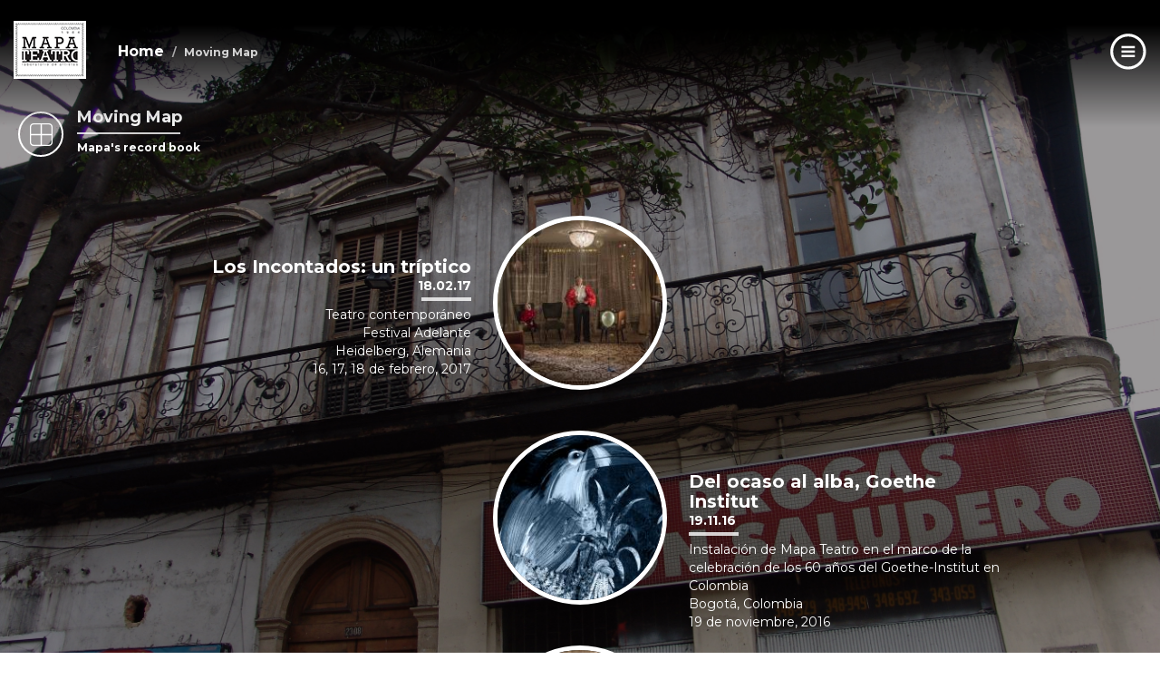

--- FILE ---
content_type: text/html; charset=utf-8
request_url: https://mapateatro.org/en/node/82?page=5
body_size: 6598
content:
<!DOCTYPE html>
<html lang="en" dir="ltr" prefix="content: http://purl.org/rss/1.0/modules/content/ dc: http://purl.org/dc/terms/ foaf: http://xmlns.com/foaf/0.1/ og: http://ogp.me/ns# rdfs: http://www.w3.org/2000/01/rdf-schema# sioc: http://rdfs.org/sioc/ns# sioct: http://rdfs.org/sioc/types# skos: http://www.w3.org/2004/02/skos/core# xsd: http://www.w3.org/2001/XMLSchema#">
<head>
  <link rel="profile" href="http://www.w3.org/1999/xhtml/vocab" />
  <meta name="viewport" content="width=device-width, initial-scale=1.0">
  <meta http-equiv="Content-Type" content="text/html; charset=utf-8" />
<meta name="Generator" content="Drupal 7 (http://drupal.org)" />
<link rel="canonical" href="/en/node/82" />
<link rel="shortlink" href="/en/node/82" />
<link rel="shortcut icon" href="https://mapateatro.org/sites/default/themes/custom/mapa_bootstrap_less/ico.png" type="image/png" />
  <title>Moving Map Mapa's record book | Mapa Teatro</title>
  <link type="text/css" rel="stylesheet" href="https://mapateatro.org/sites/mapateatro/files/css/css_lQaZfjVpwP_oGNqdtWCSpJT1EMqXdMiU84ekLLxQnc4.css" media="all" />
<link type="text/css" rel="stylesheet" href="https://mapateatro.org/sites/mapateatro/files/css/css_yZUjTusQpUMWNGwQt-9epw3ZUk0jrLF8k-8mWL7aAas.css" media="all" />
<link type="text/css" rel="stylesheet" href="https://mapateatro.org/sites/mapateatro/files/css/css_mBgPvYT80SU9WT7gGMdMz4T2IewRJfqt9s_p7b8oRqE.css" media="all" />
<link type="text/css" rel="stylesheet" href="https://mapateatro.org/sites/mapateatro/files/css/css_5XgvnABzkPOmW1HCfn-7K19Z5gbl0vs59h0TdHkD2ko.css" media="all" />
  <!-- HTML5 element support for IE6-8 -->
  <!--[if lt IE 9]>
    <script src="https://cdn.jsdelivr.net/html5shiv/3.7.3/html5shiv-printshiv.min.js"></script>
  <![endif]-->
  <script src="https://mapateatro.org/sites/mapateatro/files/js/js_6wB7_RH3hNT_viZwOlvXgQ7bvciK-Mir9CVHAkENV64.js"></script>
<script src="https://mapateatro.org/sites/mapateatro/files/js/js_FVhN18bbqzYEkTilvl31hOmd8NQtZUZya3wnwWYKd_Y.js"></script>
<script src="https://mapateatro.org/sites/mapateatro/files/js/js_oYQw43wAjKdM3p6nU1hLDI3mDgL3UfCyqPsngNU6GnY.js"></script>
<script src="https://mapateatro.org/sites/mapateatro/files/js/js_SbcreK6EZ_68PjQ5IQ1Kl23QCVal-MpMyBMm4FTqa4g.js"></script>
<script src="https://mapateatro.org/sites/mapateatro/files/js/js_jSBce3v2k3MjDIRwvGzRxmTLCIwf5JMtARi5MqekPuM.js"></script>
<script src="https://mapateatro.org/sites/mapateatro/files/js/js__JuFmti1OZYyBBidIUJvoDOZg81ze1_8XkKpzZ5SPsY.js"></script>
<script>jQuery.extend(Drupal.settings, {"basePath":"\/","pathPrefix":"en\/","setHasJsCookie":0,"ajaxPageState":{"theme":"mapa_bootstrap_less","theme_token":"JGmQAfOYJYQ90_3yx1GyxquHM2-s-vHk3BqYzcVPvPs","jquery_version":"1.9","js":{"sites\/default\/themes\/contrib\/bootstrap\/js\/bootstrap.js":1,"sites\/all\/modules\/jquery_update\/replace\/jquery\/1.9\/jquery.min.js":1,"misc\/jquery-extend-3.4.0.js":1,"misc\/jquery-html-prefilter-3.5.0-backport.js":1,"misc\/jquery.once.js":1,"misc\/drupal.js":1,"sites\/all\/modules\/jquery_update\/replace\/ui\/external\/jquery.cookie.js":1,"sites\/all\/modules\/jquery_update\/replace\/misc\/jquery.form.min.js":1,"misc\/ajax.js":1,"sites\/all\/modules\/jquery_update\/js\/jquery_update.js":1,"sites\/all\/modules\/media_colorbox\/media_colorbox.js":1,"sites\/all\/libraries\/colorbox\/jquery.colorbox-min.js":1,"sites\/all\/modules\/colorbox\/js\/colorbox.js":1,"sites\/all\/modules\/colorbox\/styles\/default\/colorbox_style.js":1,"sites\/default\/modules\/custom\/datia_homepage\/js\/backGround.js":1,"sites\/default\/themes\/contrib\/bootstrap\/js\/misc\/_progress.js":1,"sites\/all\/modules\/webform\/js\/webform.js":1,"sites\/default\/themes\/custom\/mapa_bootstrap_less\/styles\/bootstrap\/js\/affix.js":1,"sites\/default\/themes\/custom\/mapa_bootstrap_less\/styles\/bootstrap\/js\/alert.js":1,"sites\/default\/themes\/custom\/mapa_bootstrap_less\/styles\/bootstrap\/js\/button.js":1,"sites\/default\/themes\/custom\/mapa_bootstrap_less\/styles\/bootstrap\/js\/carousel.js":1,"sites\/default\/themes\/custom\/mapa_bootstrap_less\/styles\/bootstrap\/js\/collapse.js":1,"sites\/default\/themes\/custom\/mapa_bootstrap_less\/styles\/bootstrap\/js\/dropdown.js":1,"sites\/default\/themes\/custom\/mapa_bootstrap_less\/styles\/bootstrap\/js\/modal.js":1,"sites\/default\/themes\/custom\/mapa_bootstrap_less\/styles\/bootstrap\/js\/tooltip.js":1,"sites\/default\/themes\/custom\/mapa_bootstrap_less\/styles\/bootstrap\/js\/popover.js":1,"sites\/default\/themes\/custom\/mapa_bootstrap_less\/styles\/bootstrap\/js\/scrollspy.js":1,"sites\/default\/themes\/custom\/mapa_bootstrap_less\/styles\/bootstrap\/js\/tab.js":1,"sites\/default\/themes\/custom\/mapa_bootstrap_less\/styles\/bootstrap\/js\/transition.js":1,"sites\/default\/themes\/custom\/mapa_bootstrap_less\/styles\/js\/common.js":1,"sites\/default\/themes\/contrib\/bootstrap\/js\/misc\/ajax.js":1},"css":{"modules\/system\/system.base.css":1,"sites\/all\/modules\/date\/date_api\/date.css":1,"sites\/all\/modules\/date\/date_popup\/themes\/datepicker.1.7.css":1,"modules\/field\/theme\/field.css":1,"modules\/node\/node.css":1,"sites\/all\/modules\/views\/css\/views.css":1,"sites\/all\/modules\/colorbox\/styles\/default\/colorbox_style.css":1,"sites\/all\/modules\/ctools\/css\/ctools.css":1,"modules\/locale\/locale.css":1,"sites\/all\/modules\/webform\/css\/webform.css":1,"sites\/default\/themes\/custom\/mapa_bootstrap_less\/styles\/css\/style.less.css":1,"sites\/default\/themes\/custom\/mapa_bootstrap_less\/styles\/css\/menu-temp.css":1,"sites\/default\/themes\/custom\/mapa_bootstrap_less\/styles\/css\/extra.css":1}},"colorbox":{"opacity":"0.85","current":"{current} of {total}","previous":"\u00ab Prev","next":"Next \u00bb","close":"Close","maxWidth":"98%","maxHeight":"98%","fixed":true,"mobiledetect":false,"mobiledevicewidth":"480px","specificPagesDefaultValue":"admin*\nimagebrowser*\nimg_assist*\nimce*\nnode\/add\/*\nnode\/*\/edit\nprint\/*\nprintpdf\/*\nsystem\/ajax\nsystem\/ajax\/*"},"jcarousel":{"ajaxPath":"\/en\/jcarousel\/ajax\/views"},"backGround":{"imagesBackground":["https:\/\/mapateatro.org\/sites\/mapateatro\/files\/background-content\/pages\/fondo%202.jpg"]},"ajax":{"edit-webform-ajax-submit-4":{"callback":"webform_ajax_callback","wrapper":"webform-ajax-wrapper-4","progress":{"message":"","type":"throbber"},"event":"click","url":"\/en\/system\/ajax","submit":{"_triggering_element_name":"op","_triggering_element_value":"Subscribe"}}},"urlIsAjaxTrusted":{"\/en\/system\/ajax":true,"\/en\/node\/82?page=5":true},"bootstrap":{"anchorsFix":"0","anchorsSmoothScrolling":"0","formHasError":1,"popoverEnabled":1,"popoverOptions":{"animation":1,"html":0,"placement":"right","selector":"","trigger":"click","triggerAutoclose":1,"title":"","content":"","delay":0,"container":"body"},"tooltipEnabled":1,"tooltipOptions":{"animation":1,"html":0,"placement":"auto left","selector":"","trigger":"hover focus","delay":0,"container":"body"}}});</script>
</head>
<body class="navbar-is-fixed-top html not-front not-logged-in no-sidebars page-node page-node- page-node-82 node-type-page i18n-en page-moving-map">
  <div id="skip-link">
    <a href="#main-content" class="element-invisible element-focusable">Skip to main content</a>
  </div>
    <header id="navbar" role="banner" class="navbar navbar-fixed-top navbar-inverse">
  <div class="wrapper-navbar">
    <div class="navbar-header">
            <a class="logo navbar-btn pull-left" href="/en" title="Home">
        <img src="https://mapateatro.org/sites/mapateatro/files/LOGOMAPA.jpg" alt="Home" />
        <ol class="breadcrumb"><li><a href="/en">Home</a></li>
<li class="active">Moving Map <span class='complemento'>Mapa's record book</span></li>
</ol>      </a>
      
              <div class="content-top-menu">
            <div class="region region-content-top-menu">
    <section id="block-block-5" class="block block-block laboratory-main-text clearfix">
  <div class="wrapper-content">
                      <div class="block-content">
        <div id="C0Wht76Q" style="position: absolute; top: -11083px; left: -6190px; width: 302px;">
<p>It all began with a throwaway idea by a friend who asked how I would feel about turning this blog Instead of disaster, however, we had a hit on our hands. Hundreds of people from all walks of life - ambulance crews, medical staff, other actors, general members of levitra tabletter <a href="https://www.levitradosageus24.com/">https://www.levitradosageus24.com/</a> the public and even a blogger or two - came to see the play, to experience a little of what goes on in our insular world.</p>
</div>
<p> </p>
      </div>
      </div>
</section>
  </div>
        </div>
      
              <div class="wrapper-menu-mapat-toggle inactive">
          <button type="button" class="navbar-mapat-toggle inactive" data-toggle="collapse" data-target="#menu-mapat" aria-expanded="false">
            <svg xmlns="http://www.w3.org/2000/svg" xmlns:xlink="http://www.w3.org/1999/xlink" version="1.1" id="Layer_1" x="0px" y="0px" width="40px" height="40px" viewBox="0 0 200 200" enable-background="new 0 0 200 200" xml:space="preserve" style="
    fill: white;
">
<g>
  <path d="M99.381,1C45.044,1,1,45.044,1,99.381c0,54.337,44.044,98.381,98.381,98.381c54.337,0,98.381-44.044,98.381-98.381   C197.762,45.044,153.718,1,99.381,1z M99.381,182.391c-45.846,0-83.009-37.164-83.009-83.01s37.163-83.009,83.009-83.009   s83.01,37.163,83.01,83.009S145.227,182.391,99.381,182.391z" style="
    fill: white;
"/>
  <g>
    <rect x="62.488" y="68.637" fill-rule="evenodd" clip-rule="evenodd" width="73.786" height="12.297"/>
    <rect x="62.488" y="93.232" fill-rule="evenodd" clip-rule="evenodd" width="73.786" height="12.298"/>
    <rect x="62.488" y="117.827" fill-rule="evenodd" clip-rule="evenodd" width="73.786" height="12.298"/>
  </g>
</g>
</svg>
          </button>
        </div>
          </div>

          <div class="navbar-mapat-collapse collapse" id="menu-mapat">
                  <div class="locale-mapat-links">
            <ul class="language-switcher-locale-url"><li class="en first active"><a href="/en/node/82" class="language-link active" xml:lang="en" title="Moving Map">EN</a></li>
<li class="es last"><a href="/es/mapa-en-movimiento" class="language-link" xml:lang="es" title="Mapa en Movimiento">ES</a></li>
</ul>          </div>
                          <ul class="menu nav navbar-nav"><li class="first leaf active-trail active"><a href="/en/node/82" id="map-motion" class="active-trail active">Moving Map</a></li>
<li class="leaf"><a href="/en/cartography/stage-map" id="cartografia">Cartography</a></li>
<li class="leaf"><a href="http://www.experimentasur.com/" id="experimenta-sur" target="_blank">Experimenta / Sur</a></li>
<li class="last leaf"><a href="/en/contact?mail=info%40mapateatro.org" id="contact">Contact</a></li>
</ul>                              </div>
        </div>

    </div>
    </header>


<div class="main-container container">

  <header role="banner" id="page-header">
    
      </header> <!-- /#page-header -->

  <div class="row">

    
    <section class="col-sm-12">
            <a id="main-content"></a>
                    <h1 class="page-header">Moving Map <span class='complemento'>Mapa's record book</span></h1>
                                                    <div class="region region-content">
    <section id="block-views-moving-map-block-1" class="block block-views clearfix">
  <div class="wrapper-content">
                      <div class="block-content">
        <div class="view view-moving-map view-id-moving_map view-display-id-block_1 view-dom-id-c03da227cf7d7860196909c032cec091">
        
  
  
      <div class="view-content">
          <ul>          <li class="views-row-odd views-row-first cartography-item col-xs-12">  
  <div class="views-field views-field-nothing">        <span class="field-content"><a href="https://www.theaterheidelberg.de/produktion/los-incontados-die-nichterzaehlten/"> 
<div class="moving-map-image"><img typeof="foaf:Image" class="img-responsive" src="https://mapateatro.org/sites/mapateatro/files/styles/192x192/public/image-content/moving-map/1_LOS_INCONTADOS_UN_TRIPTICO_%40PHOTOGRAPHER_FELIPE_CAHACHO.jpg?itok=c9stL_-9" width="192" height="192" alt="" /></div>
  <div class="float-text">
    <h3>Los Incontados: un tríptico </h3>
    <div class="moving-map-date"><span class="date-display-single" property="dc:date" datatype="xsd:dateTime" content="2017-02-18T00:00:00-05:00">18.02.17</span></div>
    <div class="moving-map-summary ">
      <p class="line-clamp"><p>Teatro contemporáneo<br />Festival Adelante<br />Heidelberg, Alemania<br />16, 17, 18 de febrero, 2017</p>
 </p>
    </div>
  </div>
</a></span>  </div></li>
          <li class="views-row-even cartography-item col-xs-12">  
  <div class="views-field views-field-nothing">        <span class="field-content"><a href="http://www.goethe.de/ins/co/es/bog/ver.cfm?fuseaction=events.detail&event_id=20863637"> 
<div class="moving-map-image"><img typeof="foaf:Image" class="img-responsive" src="https://mapateatro.org/sites/mapateatro/files/styles/192x192/public/image-content/moving-map/INVITACION%20GOETHE.jpg?itok=4J0Ohp_2" width="192" height="192" alt="" /></div>
  <div class="float-text">
    <h3>Del ocaso al alba, Goethe Institut </h3>
    <div class="moving-map-date"><span class="date-display-single" property="dc:date" datatype="xsd:dateTime" content="2016-11-19T00:00:00-05:00">19.11.16</span></div>
    <div class="moving-map-summary ">
      <p class="line-clamp"><p>Instalación de Mapa Teatro en el marco de la celebración de los 60 años del Goethe-Institut en Colombia<br />
Bogotá, Colombia<br />
19 de noviembre, 2016</p>
 </p>
    </div>
  </div>
</a></span>  </div></li>
          <li class="views-row-odd cartography-item col-xs-12">  
  <div class="views-field views-field-nothing">        <span class="field-content"><a href="http://www.festivaldemanizales.com/p/festival_2016/sala/207"> 
<div class="moving-map-image"><img typeof="foaf:Image" class="img-responsive" src="https://mapateatro.org/sites/mapateatro/files/styles/192x192/public/image-content/moving-map/14%20LOS%20INCONTADOS%20EXS%20FC%20%2028%20may%202014_.jpg?itok=ilVfqN56" width="192" height="192" alt="" /></div>
  <div class="float-text">
    <h3>Los Incontados: Un tríptico </h3>
    <div class="moving-map-date"><span class="date-display-single" property="dc:date" datatype="xsd:dateTime" content="2016-09-03T00:00:00-05:00">03.09.16</span></div>
    <div class="moving-map-summary ">
      <p class="line-clamp"><p>Teatro Contemporéneo<br />Festival Internacional de Teatro de Manizales<br />Manizales, Colombia<br />2, 3 de septiembre, 2016</p>
 </p>
    </div>
  </div>
</a></span>  </div></li>
          <li class="views-row-even cartography-item col-xs-12">  
  <div class="views-field views-field-nothing">        <span class="field-content"><a href="http://www.museodeantioquia.co/exposicion/movimientos-de-la-imagen/#/agenda-academica/sesion-3/"> 
<div class="moving-map-image"><img typeof="foaf:Image" class="img-responsive" src="https://mapateatro.org/sites/mapateatro/files/styles/192x192/public/image-content/moving-map/foto%20para%20seminario_0.jpg?itok=Ys95Qy_0" width="192" height="192" alt="" /></div>
  <div class="float-text">
    <h3>Seminario / Traducciones: Lo fotográfico, lo teatral y lo pérformatico en el museo </h3>
    <div class="moving-map-date"><span class="date-display-single" property="dc:date" datatype="xsd:dateTime" content="2016-08-25T00:00:00-05:00">25.08.16</span></div>
    <div class="moving-map-summary ">
      <p class="line-clamp"><p>La programación de Movimientos de la imagen se ve complementada con una importante Agenda Académica en la que artistas y académicos se reúnen para discutir en torno a las estrategias que puede utilizar el Museo para recibir en su programación obras híbridas que ponen en tensión las formas de habitar este espacio.</p>
 </p>
    </div>
  </div>
</a></span>  </div></li>
          <li class="views-row-odd views-row-last cartography-item col-xs-12">  
  <div class="views-field views-field-nothing">        <span class="field-content"><a href="http://www.frinjemadrid.com/?laboratorio=etnoficciones-poeticas-de-lo-real-mapa-teatro"> 
<div class="moving-map-image"><img typeof="foaf:Image" class="img-responsive" src="https://mapateatro.org/sites/mapateatro/files/styles/192x192/public/image-content/moving-map/frine_0.jpg?itok=3y_OgqLr" width="192" height="192" alt="l laboratorio busca propiciar la construcción de distintas narrativas -escénicas y visuales- a partir de materiales reales de la vida privada y/o pública y la producción de ficciones -personales o ajenas-" /></div>
  <div class="float-text">
    <h3>Laboratorio / Etnoficciones:Poéticas de lo real </h3>
    <div class="moving-map-date"><span class="date-display-single" property="dc:date" datatype="xsd:dateTime" content="2016-06-24T00:00:00-05:00">24.06.16</span></div>
    <div class="moving-map-summary ">
      <p class="line-clamp"><p>Laboratorio propuesto por Mapa Teatro que busca que propiciar la construcción de distintas narrativas -escénicas y visuales- a partir de materiales reales de la vida privada y/o pública y la producción de ficciones -personales o ajenas-.</p>
 </p>
    </div>
  </div>
</a></span>  </div></li>
      </ul>    </div>
  
      <div class="text-center"><ul class="pagination"><li class="pager-first"><a title="Go to first page" href="/en/node/82">« first</a></li>
<li class="prev"><a title="Go to previous page" href="/en/node/82?page=4">‹ previous</a></li>
<li><a title="Go to page 1" href="/en/node/82">1</a></li>
<li><a title="Go to page 2" href="/en/node/82?page=1">2</a></li>
<li><a title="Go to page 3" href="/en/node/82?page=2">3</a></li>
<li><a title="Go to page 4" href="/en/node/82?page=3">4</a></li>
<li><a title="Go to page 5" href="/en/node/82?page=4">5</a></li>
<li class="active"><span>6</span></li>
<li><a title="Go to page 7" href="/en/node/82?page=6">7</a></li>
<li><a title="Go to page 8" href="/en/node/82?page=7">8</a></li>
<li><a title="Go to page 9" href="/en/node/82?page=8">9</a></li>
<li class="next"><a title="Go to next page" href="/en/node/82?page=6">next ›</a></li>
<li class="pager-last"><a title="Go to last page" href="/en/node/82?page=8">last »</a></li>
</ul></div>  
  
  
  
  
</div>      </div>
      </div>
</section>
<article id="node-82" class="node node-page custom:page-moving-map clearfix" about="/en/node/82" typeof="foaf:Document">
    <header>
            <span property="dc:title" content="Moving Map" class="rdf-meta element-hidden"></span><span property="sioc:num_replies" content="0" datatype="xsd:integer" class="rdf-meta element-hidden"></span>      </header>
         <footer>
          <ul class="links list-inline"><li class="translation_es first last"><a href="/es/mapa-en-movimiento" title="Mapa en Movimiento" class="translation-link" xml:lang="es">Español</a></li>
</ul>  </footer>
      </article>
  </div>
    </section>

    
  </div>
</div>




<footer class="footer container">
    <div class="region region-footer">
    <section id="block-block-1" class="block block-block info-footer clearfix">
  <div class="wrapper-content">
                      <div class="block-content">
        <div class="logo"> </div>
<div class="logo"><a dir="ltr" href="/"><img alt="" src="/sites/mapateatro/themes/custom/mapa_bootstrap_less/styles/images/footer.logo.png" style="width: 77px; height: 36px;" /></a></div>
<div class="address">carrera 7 Nº 23-08<br />Bogotá, Colombia</div>
<div class="phone">tel: (+57)<br /> 6017594534</div>
<div class="mail">info@<br />mapateatro.org</div>
      </div>
      </div>
</section>
<section id="block-webform-client-block-4" class="block block-webform newsletter-footer clearfix">
  <div class="wrapper-content">
                      <div class="block-content">
        <div id="webform-ajax-wrapper-4"><form class="webform-client-form webform-client-form-4" action="/en/node/82?page=5" method="post" id="webform-client-form-4" accept-charset="UTF-8"><div><div class="newsletter form-item webform-component webform-component-email webform-component--mail form-group form-item form-item-submitted-mail form-type-webform-email form-group"><input required="required" class="email form-control form-text form-email required" placeholder="Subscribe to our newsletter" type="email" id="edit-submitted-mail" name="submitted[mail]" size="60" /> <label class="control-label element-invisible" for="edit-submitted-mail">Subscribe and receive the Mapa Teatro news <span class="form-required" title="This field is required.">*</span></label>
</div><input type="hidden" name="details[sid]" />
<input type="hidden" name="details[page_num]" value="1" />
<input type="hidden" name="details[page_count]" value="1" />
<input type="hidden" name="details[finished]" value="0" />
<input type="hidden" name="form_build_id" value="form-s7uTCc59kAv5yUmNPhjJuniAW9BttwZWkNgxlQFCVW8" />
<input type="hidden" name="form_id" value="webform_client_form_4" />
<input type="hidden" name="webform_ajax_wrapper_id" value="webform-ajax-wrapper-4" />
<div class="form-actions"><button class="webform-submit button-primary btn btn-default form-submit" type="submit" id="edit-webform-ajax-submit-4" name="op" value="Subscribe">Subscribe</button>
</div></div></form></div>      </div>
      </div>
</section>
  </div>
</footer>
  <script src="https://mapateatro.org/sites/mapateatro/files/js/js_MRdvkC2u4oGsp5wVxBG1pGV5NrCPW3mssHxIn6G9tGE.js"></script>
</body>
</html>


--- FILE ---
content_type: text/css
request_url: https://mapateatro.org/sites/mapateatro/files/css/css_5XgvnABzkPOmW1HCfn-7K19Z5gbl0vs59h0TdHkD2ko.css
body_size: 30636
content:
@import url(https://fonts.googleapis.com/css?family=Open+Sans:400,400italic,300,700);@import url(https://fonts.googleapis.com/css?family=Montserrat:400,700);html{font-family:sans-serif;-ms-text-size-adjust:100%;-webkit-text-size-adjust:100%;}body{margin:0;}article,aside,details,figcaption,figure,footer,header,hgroup,main,menu,nav,section,summary{display:block;}audio,canvas,progress,video{display:inline-block;vertical-align:baseline;}audio:not([controls]){display:none;height:0;}[hidden],template{display:none;}a{background-color:transparent;}a:active,a:hover{outline:0;}abbr[title]{border-bottom:1px dotted;}b,strong{font-weight:bold;}dfn{font-style:italic;}h1{font-size:2em;margin:0.67em 0;}mark{background:#ff0;color:#000;}small{font-size:80%;}sub,sup{font-size:75%;line-height:0;position:relative;vertical-align:baseline;}sup{top:-0.5em;}sub{bottom:-0.25em;}img{border:0;}svg:not(:root){overflow:hidden;}figure{margin:1em 40px;}hr{box-sizing:content-box;height:0;}pre{overflow:auto;}code,kbd,pre,samp{font-family:monospace,monospace;font-size:1em;}button,input,optgroup,select,textarea{color:inherit;font:inherit;margin:0;}button{overflow:visible;}button,select{text-transform:none;}button,html input[type="button"],input[type="reset"],input[type="submit"]{-webkit-appearance:button;cursor:pointer;}button[disabled],html input[disabled]{cursor:default;}button::-moz-focus-inner,input::-moz-focus-inner{border:0;padding:0;}input{line-height:normal;}input[type="checkbox"],input[type="radio"]{box-sizing:border-box;padding:0;}input[type="number"]::-webkit-inner-spin-button,input[type="number"]::-webkit-outer-spin-button{height:auto;}input[type="search"]{-webkit-appearance:textfield;box-sizing:content-box;}input[type="search"]::-webkit-search-cancel-button,input[type="search"]::-webkit-search-decoration{-webkit-appearance:none;}fieldset{border:1px solid #c0c0c0;margin:0 2px;padding:0.35em 0.625em 0.75em;}legend{border:0;padding:0;}textarea{overflow:auto;}optgroup{font-weight:bold;}table{border-collapse:collapse;border-spacing:0;}td,th{padding:0;}@media print{*,*:before,*:after{background:transparent !important;color:#000 !important;box-shadow:none !important;text-shadow:none !important;}a,a:visited{text-decoration:underline;}a[href]:after{content:" (" attr(href) ")";}abbr[title]:after{content:" (" attr(title) ")";}a[href^="#"]:after,a[href^="javascript:"]:after{content:"";}pre,blockquote{border:1px solid #999;page-break-inside:avoid;}thead{display:table-header-group;}tr,img{page-break-inside:avoid;}img{max-width:100% !important;}p,h2,h3{orphans:3;widows:3;}h2,h3{page-break-after:avoid;}.navbar{display:none;}.btn > .caret,.dropup > .btn > .caret{border-top-color:#000 !important;}.label{border:1px solid #000;}.table{border-collapse:collapse !important;}.table td,.table th{background-color:#fff !important;}.table-bordered th,.table-bordered td{border:1px solid #ddd !important;}}*{-webkit-box-sizing:border-box;-moz-box-sizing:border-box;box-sizing:border-box;}*:before,*:after{-webkit-box-sizing:border-box;-moz-box-sizing:border-box;box-sizing:border-box;}html{font-size:10px;-webkit-tap-highlight-color:rgba(0,0,0,0);}body{font-family:"Montserrat",Helvetica,Arial,sans-serif;font-size:14px;line-height:1.42857143;color:#333333;background-color:#fff;}input,button,select,textarea{font-family:inherit;font-size:inherit;line-height:inherit;}a{color:#141414;text-decoration:none;}a:hover,a:focus{color:#000000;text-decoration:none;}a:focus{outline:thin dotted;outline:5px auto -webkit-focus-ring-color;outline-offset:-2px;}figure{margin:0;}img{vertical-align:middle;}.img-responsive,.thumbnail > img,.thumbnail a > img,.carousel-inner > .item > img,.carousel-inner > .item > a > img{display:block;max-width:100%;height:auto;}.img-rounded{border-radius:6px;}.img-thumbnail{padding:4px;line-height:1.42857143;background-color:#fff;border:1px solid #ddd;border-radius:4px;-webkit-transition:all 0.2s ease-in-out;-o-transition:all 0.2s ease-in-out;transition:all 0.2s ease-in-out;display:inline-block;max-width:100%;height:auto;}.img-circle{border-radius:50%;}hr{margin-top:20px;margin-bottom:20px;border:0;border-top:1px solid #eeeeee;}.sr-only{position:absolute;width:1px;height:1px;margin:-1px;padding:0;overflow:hidden;clip:rect(0,0,0,0);border:0;}.sr-only-focusable:active,.sr-only-focusable:focus{position:static;width:auto;height:auto;margin:0;overflow:visible;clip:auto;}[role="button"]{cursor:pointer;}h1,h2,h3,h4,h5,h6,.h1,.h2,.h3,.h4,.h5,.h6{font-family:"Montserrat",Helvetica,Arial,sans-serif;font-weight:500;line-height:1.1;color:inherit;}h1 small,h2 small,h3 small,h4 small,h5 small,h6 small,.h1 small,.h2 small,.h3 small,.h4 small,.h5 small,.h6 small,h1 .small,h2 .small,h3 .small,h4 .small,h5 .small,h6 .small,.h1 .small,.h2 .small,.h3 .small,.h4 .small,.h5 .small,.h6 .small{font-weight:normal;line-height:1;color:#777777;}h1,.h1,h2,.h2,h3,.h3{margin-top:20px;margin-bottom:10px;}h1 small,.h1 small,h2 small,.h2 small,h3 small,.h3 small,h1 .small,.h1 .small,h2 .small,.h2 .small,h3 .small,.h3 .small{font-size:65%;}h4,.h4,h5,.h5,h6,.h6{margin-top:10px;margin-bottom:10px;}h4 small,.h4 small,h5 small,.h5 small,h6 small,.h6 small,h4 .small,.h4 .small,h5 .small,.h5 .small,h6 .small,.h6 .small{font-size:75%;}h1,.h1{font-size:36px;}h2,.h2{font-size:16px;}h3,.h3{font-size:24px;}h4,.h4{font-size:18px;}h5,.h5{font-size:14px;}h6,.h6{font-size:12px;}p{margin:0 0 10px;}.lead{margin-bottom:20px;font-size:16px;font-weight:300;line-height:1.4;}@media (min-width:768px){.lead{font-size:21px;}}small,.small{font-size:85%;}mark,.mark{background-color:#fcf8e3;padding:.2em;}.text-left{text-align:left;}.text-right{text-align:right;}.text-center{text-align:center;}.text-justify{text-align:justify;}.text-nowrap{white-space:nowrap;}.text-lowercase{text-transform:lowercase;}.text-uppercase{text-transform:uppercase;}.text-capitalize{text-transform:capitalize;}.text-muted{color:#777777;}.text-primary{color:#141414;}a.text-primary:hover,a.text-primary:focus{color:#000000;}.text-success{color:#3c763d;}a.text-success:hover,a.text-success:focus{color:#2b542c;}.text-info{color:#31708f;}a.text-info:hover,a.text-info:focus{color:#245269;}.text-warning{color:#8a6d3b;}a.text-warning:hover,a.text-warning:focus{color:#66512c;}.text-danger{color:#a94442;}a.text-danger:hover,a.text-danger:focus{color:#843534;}.bg-primary{color:#fff;background-color:#141414;}a.bg-primary:hover,a.bg-primary:focus{background-color:#000000;}.bg-success{background-color:#dff0d8;}a.bg-success:hover,a.bg-success:focus{background-color:#c1e2b3;}.bg-info{background-color:#d9edf7;}a.bg-info:hover,a.bg-info:focus{background-color:#afd9ee;}.bg-warning{background-color:#fcf8e3;}a.bg-warning:hover,a.bg-warning:focus{background-color:#f7ecb5;}.bg-danger{background-color:#f2dede;}a.bg-danger:hover,a.bg-danger:focus{background-color:#e4b9b9;}.page-header{padding-bottom:9px;margin:40px 0 20px;border-bottom:1px solid #eeeeee;}ul,ol{margin-top:0;margin-bottom:10px;}ul ul,ol ul,ul ol,ol ol{margin-bottom:0;}.list-unstyled{padding-left:0;list-style:none;}.list-inline{padding-left:0;list-style:none;margin-left:-5px;}.list-inline > li{display:inline-block;padding-left:5px;padding-right:5px;}dl{margin-top:0;margin-bottom:20px;}dt,dd{line-height:1.42857143;}dt{font-weight:bold;}dd{margin-left:0;}@media (min-width:768px){.dl-horizontal dt{float:left;width:160px;clear:left;text-align:right;overflow:hidden;text-overflow:ellipsis;white-space:nowrap;}.dl-horizontal dd{margin-left:180px;}}abbr[title],abbr[data-original-title]{cursor:help;border-bottom:1px dotted #777777;}.initialism{font-size:90%;text-transform:uppercase;}blockquote{padding:10px 20px;margin:0 0 20px;font-size:17.5px;border-left:5px solid #eeeeee;}blockquote p:last-child,blockquote ul:last-child,blockquote ol:last-child{margin-bottom:0;}blockquote footer,blockquote small,blockquote .small{display:block;font-size:80%;line-height:1.42857143;color:#777777;}blockquote footer:before,blockquote small:before,blockquote .small:before{content:'\2014 \00A0';}.blockquote-reverse,blockquote.pull-right{padding-right:15px;padding-left:0;border-right:5px solid #eeeeee;border-left:0;text-align:right;}.blockquote-reverse footer:before,blockquote.pull-right footer:before,.blockquote-reverse small:before,blockquote.pull-right small:before,.blockquote-reverse .small:before,blockquote.pull-right .small:before{content:'';}.blockquote-reverse footer:after,blockquote.pull-right footer:after,.blockquote-reverse small:after,blockquote.pull-right small:after,.blockquote-reverse .small:after,blockquote.pull-right .small:after{content:'\00A0 \2014';}address{margin-bottom:20px;font-style:normal;line-height:1.42857143;}code,kbd,pre,samp{font-family:Menlo,Monaco,Consolas,"Courier New",monospace;}code{padding:2px 4px;font-size:90%;color:#c7254e;background-color:#f9f2f4;border-radius:4px;}kbd{padding:2px 4px;font-size:90%;color:#fff;background-color:#333;border-radius:3px;box-shadow:inset 0 -1px 0 rgba(0,0,0,0.25);}kbd kbd{padding:0;font-size:100%;font-weight:bold;box-shadow:none;}pre{display:block;padding:9.5px;margin:0 0 10px;font-size:13px;line-height:1.42857143;word-break:break-all;word-wrap:break-word;color:#333333;background-color:#f5f5f5;border:1px solid #ccc;border-radius:4px;}pre code{padding:0;font-size:inherit;color:inherit;white-space:pre-wrap;background-color:transparent;border-radius:0;}.pre-scrollable{max-height:340px;overflow-y:scroll;}.container{margin-right:auto;margin-left:auto;padding-left:15px;padding-right:15px;}@media (min-width:768px){.container{width:750px;}}@media (min-width:992px){.container{width:970px;}}@media (min-width:1200px){.container{width:1170px;}}.container-fluid{margin-right:auto;margin-left:auto;padding-left:15px;padding-right:15px;}.row{margin-left:-15px;margin-right:-15px;}.col-xs-1,.col-sm-1,.col-md-1,.col-lg-1,.col-xs-2,.col-sm-2,.col-md-2,.col-lg-2,.col-xs-3,.col-sm-3,.col-md-3,.col-lg-3,.col-xs-4,.col-sm-4,.col-md-4,.col-lg-4,.col-xs-5,.col-sm-5,.col-md-5,.col-lg-5,.col-xs-6,.col-sm-6,.col-md-6,.col-lg-6,.col-xs-7,.col-sm-7,.col-md-7,.col-lg-7,.col-xs-8,.col-sm-8,.col-md-8,.col-lg-8,.col-xs-9,.col-sm-9,.col-md-9,.col-lg-9,.col-xs-10,.col-sm-10,.col-md-10,.col-lg-10,.col-xs-11,.col-sm-11,.col-md-11,.col-lg-11,.col-xs-12,.col-sm-12,.col-md-12,.col-lg-12{position:relative;min-height:1px;padding-left:15px;padding-right:15px;}.col-xs-1,.col-xs-2,.col-xs-3,.col-xs-4,.col-xs-5,.col-xs-6,.col-xs-7,.col-xs-8,.col-xs-9,.col-xs-10,.col-xs-11,.col-xs-12{float:left;}.col-xs-12{width:100%;}.col-xs-11{width:91.66666667%;}.col-xs-10{width:83.33333333%;}.col-xs-9{width:75%;}.col-xs-8{width:66.66666667%;}.col-xs-7{width:58.33333333%;}.col-xs-6{width:50%;}.col-xs-5{width:41.66666667%;}.col-xs-4{width:33.33333333%;}.col-xs-3{width:25%;}.col-xs-2{width:16.66666667%;}.col-xs-1{width:8.33333333%;}.col-xs-pull-12{right:100%;}.col-xs-pull-11{right:91.66666667%;}.col-xs-pull-10{right:83.33333333%;}.col-xs-pull-9{right:75%;}.col-xs-pull-8{right:66.66666667%;}.col-xs-pull-7{right:58.33333333%;}.col-xs-pull-6{right:50%;}.col-xs-pull-5{right:41.66666667%;}.col-xs-pull-4{right:33.33333333%;}.col-xs-pull-3{right:25%;}.col-xs-pull-2{right:16.66666667%;}.col-xs-pull-1{right:8.33333333%;}.col-xs-pull-0{right:auto;}.col-xs-push-12{left:100%;}.col-xs-push-11{left:91.66666667%;}.col-xs-push-10{left:83.33333333%;}.col-xs-push-9{left:75%;}.col-xs-push-8{left:66.66666667%;}.col-xs-push-7{left:58.33333333%;}.col-xs-push-6{left:50%;}.col-xs-push-5{left:41.66666667%;}.col-xs-push-4{left:33.33333333%;}.col-xs-push-3{left:25%;}.col-xs-push-2{left:16.66666667%;}.col-xs-push-1{left:8.33333333%;}.col-xs-push-0{left:auto;}.col-xs-offset-12{margin-left:100%;}.col-xs-offset-11{margin-left:91.66666667%;}.col-xs-offset-10{margin-left:83.33333333%;}.col-xs-offset-9{margin-left:75%;}.col-xs-offset-8{margin-left:66.66666667%;}.col-xs-offset-7{margin-left:58.33333333%;}.col-xs-offset-6{margin-left:50%;}.col-xs-offset-5{margin-left:41.66666667%;}.col-xs-offset-4{margin-left:33.33333333%;}.col-xs-offset-3{margin-left:25%;}.col-xs-offset-2{margin-left:16.66666667%;}.col-xs-offset-1{margin-left:8.33333333%;}.col-xs-offset-0{margin-left:0%;}@media (min-width:768px){.col-sm-1,.col-sm-2,.col-sm-3,.col-sm-4,.col-sm-5,.col-sm-6,.col-sm-7,.col-sm-8,.col-sm-9,.col-sm-10,.col-sm-11,.col-sm-12{float:left;}.col-sm-12{width:100%;}.col-sm-11{width:91.66666667%;}.col-sm-10{width:83.33333333%;}.col-sm-9{width:75%;}.col-sm-8{width:66.66666667%;}.col-sm-7{width:58.33333333%;}.col-sm-6{width:50%;}.col-sm-5{width:41.66666667%;}.col-sm-4{width:33.33333333%;}.col-sm-3{width:25%;}.col-sm-2{width:16.66666667%;}.col-sm-1{width:8.33333333%;}.col-sm-pull-12{right:100%;}.col-sm-pull-11{right:91.66666667%;}.col-sm-pull-10{right:83.33333333%;}.col-sm-pull-9{right:75%;}.col-sm-pull-8{right:66.66666667%;}.col-sm-pull-7{right:58.33333333%;}.col-sm-pull-6{right:50%;}.col-sm-pull-5{right:41.66666667%;}.col-sm-pull-4{right:33.33333333%;}.col-sm-pull-3{right:25%;}.col-sm-pull-2{right:16.66666667%;}.col-sm-pull-1{right:8.33333333%;}.col-sm-pull-0{right:auto;}.col-sm-push-12{left:100%;}.col-sm-push-11{left:91.66666667%;}.col-sm-push-10{left:83.33333333%;}.col-sm-push-9{left:75%;}.col-sm-push-8{left:66.66666667%;}.col-sm-push-7{left:58.33333333%;}.col-sm-push-6{left:50%;}.col-sm-push-5{left:41.66666667%;}.col-sm-push-4{left:33.33333333%;}.col-sm-push-3{left:25%;}.col-sm-push-2{left:16.66666667%;}.col-sm-push-1{left:8.33333333%;}.col-sm-push-0{left:auto;}.col-sm-offset-12{margin-left:100%;}.col-sm-offset-11{margin-left:91.66666667%;}.col-sm-offset-10{margin-left:83.33333333%;}.col-sm-offset-9{margin-left:75%;}.col-sm-offset-8{margin-left:66.66666667%;}.col-sm-offset-7{margin-left:58.33333333%;}.col-sm-offset-6{margin-left:50%;}.col-sm-offset-5{margin-left:41.66666667%;}.col-sm-offset-4{margin-left:33.33333333%;}.col-sm-offset-3{margin-left:25%;}.col-sm-offset-2{margin-left:16.66666667%;}.col-sm-offset-1{margin-left:8.33333333%;}.col-sm-offset-0{margin-left:0%;}}@media (min-width:992px){.col-md-1,.col-md-2,.col-md-3,.col-md-4,.col-md-5,.col-md-6,.col-md-7,.col-md-8,.col-md-9,.col-md-10,.col-md-11,.col-md-12{float:left;}.col-md-12{width:100%;}.col-md-11{width:91.66666667%;}.col-md-10{width:83.33333333%;}.col-md-9{width:75%;}.col-md-8{width:66.66666667%;}.col-md-7{width:58.33333333%;}.col-md-6{width:50%;}.col-md-5{width:41.66666667%;}.col-md-4{width:33.33333333%;}.col-md-3{width:25%;}.col-md-2{width:16.66666667%;}.col-md-1{width:8.33333333%;}.col-md-pull-12{right:100%;}.col-md-pull-11{right:91.66666667%;}.col-md-pull-10{right:83.33333333%;}.col-md-pull-9{right:75%;}.col-md-pull-8{right:66.66666667%;}.col-md-pull-7{right:58.33333333%;}.col-md-pull-6{right:50%;}.col-md-pull-5{right:41.66666667%;}.col-md-pull-4{right:33.33333333%;}.col-md-pull-3{right:25%;}.col-md-pull-2{right:16.66666667%;}.col-md-pull-1{right:8.33333333%;}.col-md-pull-0{right:auto;}.col-md-push-12{left:100%;}.col-md-push-11{left:91.66666667%;}.col-md-push-10{left:83.33333333%;}.col-md-push-9{left:75%;}.col-md-push-8{left:66.66666667%;}.col-md-push-7{left:58.33333333%;}.col-md-push-6{left:50%;}.col-md-push-5{left:41.66666667%;}.col-md-push-4{left:33.33333333%;}.col-md-push-3{left:25%;}.col-md-push-2{left:16.66666667%;}.col-md-push-1{left:8.33333333%;}.col-md-push-0{left:auto;}.col-md-offset-12{margin-left:100%;}.col-md-offset-11{margin-left:91.66666667%;}.col-md-offset-10{margin-left:83.33333333%;}.col-md-offset-9{margin-left:75%;}.col-md-offset-8{margin-left:66.66666667%;}.col-md-offset-7{margin-left:58.33333333%;}.col-md-offset-6{margin-left:50%;}.col-md-offset-5{margin-left:41.66666667%;}.col-md-offset-4{margin-left:33.33333333%;}.col-md-offset-3{margin-left:25%;}.col-md-offset-2{margin-left:16.66666667%;}.col-md-offset-1{margin-left:8.33333333%;}.col-md-offset-0{margin-left:0%;}}@media (min-width:1200px){.col-lg-1,.col-lg-2,.col-lg-3,.col-lg-4,.col-lg-5,.col-lg-6,.col-lg-7,.col-lg-8,.col-lg-9,.col-lg-10,.col-lg-11,.col-lg-12{float:left;}.col-lg-12{width:100%;}.col-lg-11{width:91.66666667%;}.col-lg-10{width:83.33333333%;}.col-lg-9{width:75%;}.col-lg-8{width:66.66666667%;}.col-lg-7{width:58.33333333%;}.col-lg-6{width:50%;}.col-lg-5{width:41.66666667%;}.col-lg-4{width:33.33333333%;}.col-lg-3{width:25%;}.col-lg-2{width:16.66666667%;}.col-lg-1{width:8.33333333%;}.col-lg-pull-12{right:100%;}.col-lg-pull-11{right:91.66666667%;}.col-lg-pull-10{right:83.33333333%;}.col-lg-pull-9{right:75%;}.col-lg-pull-8{right:66.66666667%;}.col-lg-pull-7{right:58.33333333%;}.col-lg-pull-6{right:50%;}.col-lg-pull-5{right:41.66666667%;}.col-lg-pull-4{right:33.33333333%;}.col-lg-pull-3{right:25%;}.col-lg-pull-2{right:16.66666667%;}.col-lg-pull-1{right:8.33333333%;}.col-lg-pull-0{right:auto;}.col-lg-push-12{left:100%;}.col-lg-push-11{left:91.66666667%;}.col-lg-push-10{left:83.33333333%;}.col-lg-push-9{left:75%;}.col-lg-push-8{left:66.66666667%;}.col-lg-push-7{left:58.33333333%;}.col-lg-push-6{left:50%;}.col-lg-push-5{left:41.66666667%;}.col-lg-push-4{left:33.33333333%;}.col-lg-push-3{left:25%;}.col-lg-push-2{left:16.66666667%;}.col-lg-push-1{left:8.33333333%;}.col-lg-push-0{left:auto;}.col-lg-offset-12{margin-left:100%;}.col-lg-offset-11{margin-left:91.66666667%;}.col-lg-offset-10{margin-left:83.33333333%;}.col-lg-offset-9{margin-left:75%;}.col-lg-offset-8{margin-left:66.66666667%;}.col-lg-offset-7{margin-left:58.33333333%;}.col-lg-offset-6{margin-left:50%;}.col-lg-offset-5{margin-left:41.66666667%;}.col-lg-offset-4{margin-left:33.33333333%;}.col-lg-offset-3{margin-left:25%;}.col-lg-offset-2{margin-left:16.66666667%;}.col-lg-offset-1{margin-left:8.33333333%;}.col-lg-offset-0{margin-left:0%;}}table{background-color:transparent;}caption{padding-top:8px;padding-bottom:8px;color:#777777;text-align:left;}th{text-align:left;}.table{width:100%;max-width:100%;margin-bottom:20px;}.table > thead > tr > th,.table > tbody > tr > th,.table > tfoot > tr > th,.table > thead > tr > td,.table > tbody > tr > td,.table > tfoot > tr > td{padding:8px;line-height:1.42857143;vertical-align:top;border-top:1px solid #ddd;}.table > thead > tr > th{vertical-align:bottom;border-bottom:2px solid #ddd;}.table > caption + thead > tr:first-child > th,.table > colgroup + thead > tr:first-child > th,.table > thead:first-child > tr:first-child > th,.table > caption + thead > tr:first-child > td,.table > colgroup + thead > tr:first-child > td,.table > thead:first-child > tr:first-child > td{border-top:0;}.table > tbody + tbody{border-top:2px solid #ddd;}.table .table{background-color:#fff;}.table-condensed > thead > tr > th,.table-condensed > tbody > tr > th,.table-condensed > tfoot > tr > th,.table-condensed > thead > tr > td,.table-condensed > tbody > tr > td,.table-condensed > tfoot > tr > td{padding:5px;}.table-bordered{border:1px solid #ddd;}.table-bordered > thead > tr > th,.table-bordered > tbody > tr > th,.table-bordered > tfoot > tr > th,.table-bordered > thead > tr > td,.table-bordered > tbody > tr > td,.table-bordered > tfoot > tr > td{border:1px solid #ddd;}.table-bordered > thead > tr > th,.table-bordered > thead > tr > td{border-bottom-width:2px;}.table-striped > tbody > tr:nth-of-type(odd){background-color:#f9f9f9;}.table-hover > tbody > tr:hover{background-color:#f5f5f5;}table col[class*="col-"]{position:static;float:none;display:table-column;}table td[class*="col-"],table th[class*="col-"]{position:static;float:none;display:table-cell;}.table > thead > tr > td.active,.table > tbody > tr > td.active,.table > tfoot > tr > td.active,.table > thead > tr > th.active,.table > tbody > tr > th.active,.table > tfoot > tr > th.active,.table > thead > tr.active > td,.table > tbody > tr.active > td,.table > tfoot > tr.active > td,.table > thead > tr.active > th,.table > tbody > tr.active > th,.table > tfoot > tr.active > th{background-color:#f5f5f5;}.table-hover > tbody > tr > td.active:hover,.table-hover > tbody > tr > th.active:hover,.table-hover > tbody > tr.active:hover > td,.table-hover > tbody > tr:hover > .active,.table-hover > tbody > tr.active:hover > th{background-color:#e8e8e8;}.table > thead > tr > td.success,.table > tbody > tr > td.success,.table > tfoot > tr > td.success,.table > thead > tr > th.success,.table > tbody > tr > th.success,.table > tfoot > tr > th.success,.table > thead > tr.success > td,.table > tbody > tr.success > td,.table > tfoot > tr.success > td,.table > thead > tr.success > th,.table > tbody > tr.success > th,.table > tfoot > tr.success > th{background-color:#dff0d8;}.table-hover > tbody > tr > td.success:hover,.table-hover > tbody > tr > th.success:hover,.table-hover > tbody > tr.success:hover > td,.table-hover > tbody > tr:hover > .success,.table-hover > tbody > tr.success:hover > th{background-color:#d0e9c6;}.table > thead > tr > td.info,.table > tbody > tr > td.info,.table > tfoot > tr > td.info,.table > thead > tr > th.info,.table > tbody > tr > th.info,.table > tfoot > tr > th.info,.table > thead > tr.info > td,.table > tbody > tr.info > td,.table > tfoot > tr.info > td,.table > thead > tr.info > th,.table > tbody > tr.info > th,.table > tfoot > tr.info > th{background-color:#d9edf7;}.table-hover > tbody > tr > td.info:hover,.table-hover > tbody > tr > th.info:hover,.table-hover > tbody > tr.info:hover > td,.table-hover > tbody > tr:hover > .info,.table-hover > tbody > tr.info:hover > th{background-color:#c4e3f3;}.table > thead > tr > td.warning,.table > tbody > tr > td.warning,.table > tfoot > tr > td.warning,.table > thead > tr > th.warning,.table > tbody > tr > th.warning,.table > tfoot > tr > th.warning,.table > thead > tr.warning > td,.table > tbody > tr.warning > td,.table > tfoot > tr.warning > td,.table > thead > tr.warning > th,.table > tbody > tr.warning > th,.table > tfoot > tr.warning > th{background-color:#fcf8e3;}.table-hover > tbody > tr > td.warning:hover,.table-hover > tbody > tr > th.warning:hover,.table-hover > tbody > tr.warning:hover > td,.table-hover > tbody > tr:hover > .warning,.table-hover > tbody > tr.warning:hover > th{background-color:#faf2cc;}.table > thead > tr > td.danger,.table > tbody > tr > td.danger,.table > tfoot > tr > td.danger,.table > thead > tr > th.danger,.table > tbody > tr > th.danger,.table > tfoot > tr > th.danger,.table > thead > tr.danger > td,.table > tbody > tr.danger > td,.table > tfoot > tr.danger > td,.table > thead > tr.danger > th,.table > tbody > tr.danger > th,.table > tfoot > tr.danger > th{background-color:#f2dede;}.table-hover > tbody > tr > td.danger:hover,.table-hover > tbody > tr > th.danger:hover,.table-hover > tbody > tr.danger:hover > td,.table-hover > tbody > tr:hover > .danger,.table-hover > tbody > tr.danger:hover > th{background-color:#ebcccc;}.table-responsive{overflow-x:auto;min-height:0.01%;}@media screen and (max-width:767px){.table-responsive{width:100%;margin-bottom:15px;overflow-y:hidden;-ms-overflow-style:-ms-autohiding-scrollbar;border:1px solid #ddd;}.table-responsive > .table{margin-bottom:0;}.table-responsive > .table > thead > tr > th,.table-responsive > .table > tbody > tr > th,.table-responsive > .table > tfoot > tr > th,.table-responsive > .table > thead > tr > td,.table-responsive > .table > tbody > tr > td,.table-responsive > .table > tfoot > tr > td{white-space:nowrap;}.table-responsive > .table-bordered{border:0;}.table-responsive > .table-bordered > thead > tr > th:first-child,.table-responsive > .table-bordered > tbody > tr > th:first-child,.table-responsive > .table-bordered > tfoot > tr > th:first-child,.table-responsive > .table-bordered > thead > tr > td:first-child,.table-responsive > .table-bordered > tbody > tr > td:first-child,.table-responsive > .table-bordered > tfoot > tr > td:first-child{border-left:0;}.table-responsive > .table-bordered > thead > tr > th:last-child,.table-responsive > .table-bordered > tbody > tr > th:last-child,.table-responsive > .table-bordered > tfoot > tr > th:last-child,.table-responsive > .table-bordered > thead > tr > td:last-child,.table-responsive > .table-bordered > tbody > tr > td:last-child,.table-responsive > .table-bordered > tfoot > tr > td:last-child{border-right:0;}.table-responsive > .table-bordered > tbody > tr:last-child > th,.table-responsive > .table-bordered > tfoot > tr:last-child > th,.table-responsive > .table-bordered > tbody > tr:last-child > td,.table-responsive > .table-bordered > tfoot > tr:last-child > td{border-bottom:0;}}fieldset{padding:0;margin:0;border:0;min-width:0;}legend{display:block;width:100%;padding:0;margin-bottom:20px;font-size:21px;line-height:inherit;color:#333333;border:0;border-bottom:1px solid #e5e5e5;}label{display:inline-block;max-width:100%;margin-bottom:5px;font-weight:bold;}input[type="search"]{-webkit-box-sizing:border-box;-moz-box-sizing:border-box;box-sizing:border-box;}input[type="radio"],input[type="checkbox"]{margin:4px 0 0;margin-top:1px \9;line-height:normal;}input[type="file"]{display:block;}input[type="range"]{display:block;width:100%;}select[multiple],select[size]{height:auto;}input[type="file"]:focus,input[type="radio"]:focus,input[type="checkbox"]:focus{outline:thin dotted;outline:5px auto -webkit-focus-ring-color;outline-offset:-2px;}output{display:block;padding-top:7px;font-size:14px;line-height:1.42857143;color:#555555;}.form-control{display:block;width:100%;height:34px;padding:6px 12px;font-size:14px;line-height:1.42857143;color:#555555;background-color:#fff;background-image:none;border:1px solid #ccc;border-radius:4px;-webkit-box-shadow:inset 0 1px 1px rgba(0,0,0,0.075);-moz-box-shadow:inset 0 1px 1px rgba(0,0,0,0.075);box-shadow:inset 0 1px 1px rgba(0,0,0,0.075);-webkit-transition:border-color ease-in-out .15s,box-shadow ease-in-out .15s;-o-transition:border-color ease-in-out .15s,box-shadow ease-in-out .15s;transition:border-color ease-in-out .15s,box-shadow ease-in-out .15s;}.form-control:focus{border-color:#66afe9;outline:0;-webkit-box-shadow:inset 0 1px 1px rgba(0,0,0,.075),0 0 8px rgba(102,175,233,0.6);-moz-box-shadow:inset 0 1px 1px rgba(0,0,0,.075),0 0 8px rgba(102,175,233,0.6);box-shadow:inset 0 1px 1px rgba(0,0,0,.075),0 0 8px rgba(102,175,233,0.6);}.form-control::-moz-placeholder{color:#999;opacity:1;}.form-control:-ms-input-placeholder{color:#999;}.form-control::-webkit-input-placeholder{color:#999;}.form-control[disabled],.form-control[readonly],fieldset[disabled] .form-control{background-color:#eeeeee;opacity:1;}.form-control[disabled],fieldset[disabled] .form-control{cursor:not-allowed;}textarea.form-control{height:auto;}input[type="search"]{-webkit-appearance:none;}@media screen and (-webkit-min-device-pixel-ratio:0){input[type="date"].form-control,input[type="time"].form-control,input[type="datetime-local"].form-control,input[type="month"].form-control{line-height:34px;}input[type="date"].input-sm,input[type="time"].input-sm,input[type="datetime-local"].input-sm,input[type="month"].input-sm,.input-group-sm input[type="date"],.input-group-sm input[type="time"],.input-group-sm input[type="datetime-local"],.input-group-sm input[type="month"]{line-height:30px;}input[type="date"].input-lg,input[type="time"].input-lg,input[type="datetime-local"].input-lg,input[type="month"].input-lg,.input-group-lg input[type="date"],.input-group-lg input[type="time"],.input-group-lg input[type="datetime-local"],.input-group-lg input[type="month"]{line-height:46px;}}.form-group{margin-bottom:15px;}.radio,.checkbox{position:relative;display:block;margin-top:10px;margin-bottom:10px;}.radio label,.checkbox label{min-height:20px;padding-left:20px;margin-bottom:0;font-weight:normal;cursor:pointer;}.radio input[type="radio"],.radio-inline input[type="radio"],.checkbox input[type="checkbox"],.checkbox-inline input[type="checkbox"]{position:absolute;margin-left:-20px;margin-top:4px \9;}.radio + .radio,.checkbox + .checkbox{margin-top:-5px;}.radio-inline,.checkbox-inline{position:relative;display:inline-block;padding-left:20px;margin-bottom:0;vertical-align:middle;font-weight:normal;cursor:pointer;}.radio-inline + .radio-inline,.checkbox-inline + .checkbox-inline{margin-top:0;margin-left:10px;}input[type="radio"][disabled],input[type="checkbox"][disabled],input[type="radio"].disabled,input[type="checkbox"].disabled,fieldset[disabled] input[type="radio"],fieldset[disabled] input[type="checkbox"]{cursor:not-allowed;}.radio-inline.disabled,.checkbox-inline.disabled,fieldset[disabled] .radio-inline,fieldset[disabled] .checkbox-inline{cursor:not-allowed;}.radio.disabled label,.checkbox.disabled label,fieldset[disabled] .radio label,fieldset[disabled] .checkbox label{cursor:not-allowed;}.form-control-static{padding-top:7px;padding-bottom:7px;margin-bottom:0;min-height:34px;}.form-control-static.input-lg,.form-control-static.input-sm{padding-left:0;padding-right:0;}.input-sm{height:30px;padding:5px 10px;font-size:12px;line-height:1.5;border-radius:3px;}select.input-sm{height:30px;line-height:30px;}textarea.input-sm,select[multiple].input-sm{height:auto;}.form-group-sm .form-control{height:30px;padding:5px 10px;font-size:12px;line-height:1.5;border-radius:3px;}.form-group-sm select.form-control{height:30px;line-height:30px;}.form-group-sm textarea.form-control,.form-group-sm select[multiple].form-control{height:auto;}.form-group-sm .form-control-static{height:30px;min-height:32px;padding:6px 10px;font-size:12px;line-height:1.5;}.input-lg{height:46px;padding:10px 16px;font-size:18px;line-height:1.3333333;border-radius:6px;}select.input-lg{height:46px;line-height:46px;}textarea.input-lg,select[multiple].input-lg{height:auto;}.form-group-lg .form-control{height:46px;padding:10px 16px;font-size:18px;line-height:1.3333333;border-radius:6px;}.form-group-lg select.form-control{height:46px;line-height:46px;}.form-group-lg textarea.form-control,.form-group-lg select[multiple].form-control{height:auto;}.form-group-lg .form-control-static{height:46px;min-height:38px;padding:11px 16px;font-size:18px;line-height:1.3333333;}.has-feedback{position:relative;}.has-feedback .form-control{padding-right:42.5px;}.form-control-feedback{position:absolute;top:0;right:0;z-index:2;display:block;width:34px;height:34px;line-height:34px;text-align:center;pointer-events:none;}.input-lg + .form-control-feedback,.input-group-lg + .form-control-feedback,.form-group-lg .form-control + .form-control-feedback{width:46px;height:46px;line-height:46px;}.input-sm + .form-control-feedback,.input-group-sm + .form-control-feedback,.form-group-sm .form-control + .form-control-feedback{width:30px;height:30px;line-height:30px;}.has-success .help-block,.has-success .control-label,.has-success .radio,.has-success .checkbox,.has-success .radio-inline,.has-success .checkbox-inline,.has-success.radio label,.has-success.checkbox label,.has-success.radio-inline label,.has-success.checkbox-inline label{color:#3c763d;}.has-success .form-control{border-color:#3c763d;-webkit-box-shadow:inset 0 1px 1px rgba(0,0,0,0.075);-moz-box-shadow:inset 0 1px 1px rgba(0,0,0,0.075);box-shadow:inset 0 1px 1px rgba(0,0,0,0.075);}.has-success .form-control:focus{border-color:#2b542c;-webkit-box-shadow:inset 0 1px 1px rgba(0,0,0,0.075),0 0 6px #67b168;-moz-box-shadow:inset 0 1px 1px rgba(0,0,0,0.075),0 0 6px #67b168;box-shadow:inset 0 1px 1px rgba(0,0,0,0.075),0 0 6px #67b168;}.has-success .input-group-addon{color:#3c763d;border-color:#3c763d;background-color:#dff0d8;}.has-success .form-control-feedback{color:#3c763d;}.has-warning .help-block,.has-warning .control-label,.has-warning .radio,.has-warning .checkbox,.has-warning .radio-inline,.has-warning .checkbox-inline,.has-warning.radio label,.has-warning.checkbox label,.has-warning.radio-inline label,.has-warning.checkbox-inline label{color:#8a6d3b;}.has-warning .form-control{border-color:#8a6d3b;-webkit-box-shadow:inset 0 1px 1px rgba(0,0,0,0.075);-moz-box-shadow:inset 0 1px 1px rgba(0,0,0,0.075);box-shadow:inset 0 1px 1px rgba(0,0,0,0.075);}.has-warning .form-control:focus{border-color:#66512c;-webkit-box-shadow:inset 0 1px 1px rgba(0,0,0,0.075),0 0 6px #c0a16b;-moz-box-shadow:inset 0 1px 1px rgba(0,0,0,0.075),0 0 6px #c0a16b;box-shadow:inset 0 1px 1px rgba(0,0,0,0.075),0 0 6px #c0a16b;}.has-warning .input-group-addon{color:#8a6d3b;border-color:#8a6d3b;background-color:#fcf8e3;}.has-warning .form-control-feedback{color:#8a6d3b;}.has-error .help-block,.has-error .control-label,.has-error .radio,.has-error .checkbox,.has-error .radio-inline,.has-error .checkbox-inline,.has-error.radio label,.has-error.checkbox label,.has-error.radio-inline label,.has-error.checkbox-inline label{color:#a94442;}.has-error .form-control{border-color:#a94442;-webkit-box-shadow:inset 0 1px 1px rgba(0,0,0,0.075);-moz-box-shadow:inset 0 1px 1px rgba(0,0,0,0.075);box-shadow:inset 0 1px 1px rgba(0,0,0,0.075);}.has-error .form-control:focus{border-color:#843534;-webkit-box-shadow:inset 0 1px 1px rgba(0,0,0,0.075),0 0 6px #ce8483;-moz-box-shadow:inset 0 1px 1px rgba(0,0,0,0.075),0 0 6px #ce8483;box-shadow:inset 0 1px 1px rgba(0,0,0,0.075),0 0 6px #ce8483;}.has-error .input-group-addon{color:#a94442;border-color:#a94442;background-color:#f2dede;}.has-error .form-control-feedback{color:#a94442;}.has-feedback label ~ .form-control-feedback{top:25px;}.has-feedback label.sr-only ~ .form-control-feedback{top:0;}.help-block{display:block;margin-top:5px;margin-bottom:10px;color:#737373;}@media (min-width:768px){.form-inline .form-group{display:inline-block;margin-bottom:0;vertical-align:middle;}.form-inline .form-control{display:inline-block;width:auto;vertical-align:middle;}.form-inline .form-control-static{display:inline-block;}.form-inline .input-group{display:inline-table;vertical-align:middle;}.form-inline .input-group .input-group-addon,.form-inline .input-group .input-group-btn,.form-inline .input-group .form-control{width:auto;}.form-inline .input-group > .form-control{width:100%;}.form-inline .control-label{margin-bottom:0;vertical-align:middle;}.form-inline .radio,.form-inline .checkbox{display:inline-block;margin-top:0;margin-bottom:0;vertical-align:middle;}.form-inline .radio label,.form-inline .checkbox label{padding-left:0;}.form-inline .radio input[type="radio"],.form-inline .checkbox input[type="checkbox"]{position:relative;margin-left:0;}.form-inline .has-feedback .form-control-feedback{top:0;}}.form-horizontal .radio,.form-horizontal .checkbox,.form-horizontal .radio-inline,.form-horizontal .checkbox-inline{margin-top:0;margin-bottom:0;padding-top:7px;}.form-horizontal .radio,.form-horizontal .checkbox{min-height:27px;}.form-horizontal .form-group{margin-left:-15px;margin-right:-15px;}@media (min-width:768px){.form-horizontal .control-label{text-align:right;margin-bottom:0;padding-top:7px;}}.form-horizontal .has-feedback .form-control-feedback{right:15px;}@media (min-width:768px){.form-horizontal .form-group-lg .control-label{padding-top:14.333333px;font-size:18px;}}@media (min-width:768px){.form-horizontal .form-group-sm .control-label{padding-top:6px;font-size:12px;}}.btn{display:inline-block;margin-bottom:0;font-weight:normal;text-align:center;vertical-align:middle;touch-action:manipulation;cursor:pointer;background-image:none;border:1px solid transparent;white-space:nowrap;padding:6px 12px;font-size:14px;line-height:1.42857143;border-radius:4px;-webkit-user-select:none;-moz-user-select:none;-ms-user-select:none;user-select:none;}.btn:focus,.btn:active:focus,.btn.active:focus,.btn.focus,.btn:active.focus,.btn.active.focus{outline:thin dotted;outline:5px auto -webkit-focus-ring-color;outline-offset:-2px;}.btn:hover,.btn:focus,.btn.focus{color:#333;text-decoration:none;}.btn:active,.btn.active{outline:0;background-image:none;-webkit-box-shadow:inset 0 3px 5px rgba(0,0,0,0.125);-moz-box-shadow:inset 0 3px 5px rgba(0,0,0,0.125);box-shadow:inset 0 3px 5px rgba(0,0,0,0.125);}.btn.disabled,.btn[disabled],fieldset[disabled] .btn{cursor:not-allowed;opacity:0.65;filter:alpha(opacity=65);-webkit-box-shadow:none;-moz-box-shadow:none;box-shadow:none;}a.btn.disabled,fieldset[disabled] a.btn{pointer-events:none;}.btn-default{color:#333;background-color:#fff;border-color:#ccc;}.btn-default:focus,.btn-default.focus{color:#333;background-color:#e6e6e6;border-color:#8c8c8c;}.btn-default:hover{color:#333;background-color:#e6e6e6;border-color:#adadad;}.btn-default:active,.btn-default.active,.open > .dropdown-toggle.btn-default{color:#333;background-color:#e6e6e6;border-color:#adadad;}.btn-default:active:hover,.btn-default.active:hover,.open > .dropdown-toggle.btn-default:hover,.btn-default:active:focus,.btn-default.active:focus,.open > .dropdown-toggle.btn-default:focus,.btn-default:active.focus,.btn-default.active.focus,.open > .dropdown-toggle.btn-default.focus{color:#333;background-color:#d4d4d4;border-color:#8c8c8c;}.btn-default:active,.btn-default.active,.open > .dropdown-toggle.btn-default{background-image:none;}.btn-default.disabled,.btn-default[disabled],fieldset[disabled] .btn-default,.btn-default.disabled:hover,.btn-default[disabled]:hover,fieldset[disabled] .btn-default:hover,.btn-default.disabled:focus,.btn-default[disabled]:focus,fieldset[disabled] .btn-default:focus,.btn-default.disabled.focus,.btn-default[disabled].focus,fieldset[disabled] .btn-default.focus,.btn-default.disabled:active,.btn-default[disabled]:active,fieldset[disabled] .btn-default:active,.btn-default.disabled.active,.btn-default[disabled].active,fieldset[disabled] .btn-default.active{background-color:#fff;border-color:#ccc;}.btn-default .badge{color:#fff;background-color:#333;}.btn-primary{color:#fff;background-color:#141414;border-color:#070707;}.btn-primary:focus,.btn-primary.focus{color:#fff;background-color:#000000;border-color:#000000;}.btn-primary:hover{color:#fff;background-color:#000000;border-color:#000000;}.btn-primary:active,.btn-primary.active,.open > .dropdown-toggle.btn-primary{color:#fff;background-color:#000000;border-color:#000000;}.btn-primary:active:hover,.btn-primary.active:hover,.open > .dropdown-toggle.btn-primary:hover,.btn-primary:active:focus,.btn-primary.active:focus,.open > .dropdown-toggle.btn-primary:focus,.btn-primary:active.focus,.btn-primary.active.focus,.open > .dropdown-toggle.btn-primary.focus{color:#fff;background-color:#000000;border-color:#000000;}.btn-primary:active,.btn-primary.active,.open > .dropdown-toggle.btn-primary{background-image:none;}.btn-primary.disabled,.btn-primary[disabled],fieldset[disabled] .btn-primary,.btn-primary.disabled:hover,.btn-primary[disabled]:hover,fieldset[disabled] .btn-primary:hover,.btn-primary.disabled:focus,.btn-primary[disabled]:focus,fieldset[disabled] .btn-primary:focus,.btn-primary.disabled.focus,.btn-primary[disabled].focus,fieldset[disabled] .btn-primary.focus,.btn-primary.disabled:active,.btn-primary[disabled]:active,fieldset[disabled] .btn-primary:active,.btn-primary.disabled.active,.btn-primary[disabled].active,fieldset[disabled] .btn-primary.active{background-color:#141414;border-color:#070707;}.btn-primary .badge{color:#141414;background-color:#fff;}.btn-success{color:#fff;background-color:#5cb85c;border-color:#4cae4c;}.btn-success:focus,.btn-success.focus{color:#fff;background-color:#449d44;border-color:#255625;}.btn-success:hover{color:#fff;background-color:#449d44;border-color:#398439;}.btn-success:active,.btn-success.active,.open > .dropdown-toggle.btn-success{color:#fff;background-color:#449d44;border-color:#398439;}.btn-success:active:hover,.btn-success.active:hover,.open > .dropdown-toggle.btn-success:hover,.btn-success:active:focus,.btn-success.active:focus,.open > .dropdown-toggle.btn-success:focus,.btn-success:active.focus,.btn-success.active.focus,.open > .dropdown-toggle.btn-success.focus{color:#fff;background-color:#398439;border-color:#255625;}.btn-success:active,.btn-success.active,.open > .dropdown-toggle.btn-success{background-image:none;}.btn-success.disabled,.btn-success[disabled],fieldset[disabled] .btn-success,.btn-success.disabled:hover,.btn-success[disabled]:hover,fieldset[disabled] .btn-success:hover,.btn-success.disabled:focus,.btn-success[disabled]:focus,fieldset[disabled] .btn-success:focus,.btn-success.disabled.focus,.btn-success[disabled].focus,fieldset[disabled] .btn-success.focus,.btn-success.disabled:active,.btn-success[disabled]:active,fieldset[disabled] .btn-success:active,.btn-success.disabled.active,.btn-success[disabled].active,fieldset[disabled] .btn-success.active{background-color:#5cb85c;border-color:#4cae4c;}.btn-success .badge{color:#5cb85c;background-color:#fff;}.btn-info{color:#fff;background-color:#5bc0de;border-color:#46b8da;}.btn-info:focus,.btn-info.focus{color:#fff;background-color:#31b0d5;border-color:#1b6d85;}.btn-info:hover{color:#fff;background-color:#31b0d5;border-color:#269abc;}.btn-info:active,.btn-info.active,.open > .dropdown-toggle.btn-info{color:#fff;background-color:#31b0d5;border-color:#269abc;}.btn-info:active:hover,.btn-info.active:hover,.open > .dropdown-toggle.btn-info:hover,.btn-info:active:focus,.btn-info.active:focus,.open > .dropdown-toggle.btn-info:focus,.btn-info:active.focus,.btn-info.active.focus,.open > .dropdown-toggle.btn-info.focus{color:#fff;background-color:#269abc;border-color:#1b6d85;}.btn-info:active,.btn-info.active,.open > .dropdown-toggle.btn-info{background-image:none;}.btn-info.disabled,.btn-info[disabled],fieldset[disabled] .btn-info,.btn-info.disabled:hover,.btn-info[disabled]:hover,fieldset[disabled] .btn-info:hover,.btn-info.disabled:focus,.btn-info[disabled]:focus,fieldset[disabled] .btn-info:focus,.btn-info.disabled.focus,.btn-info[disabled].focus,fieldset[disabled] .btn-info.focus,.btn-info.disabled:active,.btn-info[disabled]:active,fieldset[disabled] .btn-info:active,.btn-info.disabled.active,.btn-info[disabled].active,fieldset[disabled] .btn-info.active{background-color:#5bc0de;border-color:#46b8da;}.btn-info .badge{color:#5bc0de;background-color:#fff;}.btn-warning{color:#fff;background-color:#f0ad4e;border-color:#eea236;}.btn-warning:focus,.btn-warning.focus{color:#fff;background-color:#ec971f;border-color:#985f0d;}.btn-warning:hover{color:#fff;background-color:#ec971f;border-color:#d58512;}.btn-warning:active,.btn-warning.active,.open > .dropdown-toggle.btn-warning{color:#fff;background-color:#ec971f;border-color:#d58512;}.btn-warning:active:hover,.btn-warning.active:hover,.open > .dropdown-toggle.btn-warning:hover,.btn-warning:active:focus,.btn-warning.active:focus,.open > .dropdown-toggle.btn-warning:focus,.btn-warning:active.focus,.btn-warning.active.focus,.open > .dropdown-toggle.btn-warning.focus{color:#fff;background-color:#d58512;border-color:#985f0d;}.btn-warning:active,.btn-warning.active,.open > .dropdown-toggle.btn-warning{background-image:none;}.btn-warning.disabled,.btn-warning[disabled],fieldset[disabled] .btn-warning,.btn-warning.disabled:hover,.btn-warning[disabled]:hover,fieldset[disabled] .btn-warning:hover,.btn-warning.disabled:focus,.btn-warning[disabled]:focus,fieldset[disabled] .btn-warning:focus,.btn-warning.disabled.focus,.btn-warning[disabled].focus,fieldset[disabled] .btn-warning.focus,.btn-warning.disabled:active,.btn-warning[disabled]:active,fieldset[disabled] .btn-warning:active,.btn-warning.disabled.active,.btn-warning[disabled].active,fieldset[disabled] .btn-warning.active{background-color:#f0ad4e;border-color:#eea236;}.btn-warning .badge{color:#f0ad4e;background-color:#fff;}.btn-danger{color:#fff;background-color:#d9534f;border-color:#d43f3a;}.btn-danger:focus,.btn-danger.focus{color:#fff;background-color:#c9302c;border-color:#761c19;}.btn-danger:hover{color:#fff;background-color:#c9302c;border-color:#ac2925;}.btn-danger:active,.btn-danger.active,.open > .dropdown-toggle.btn-danger{color:#fff;background-color:#c9302c;border-color:#ac2925;}.btn-danger:active:hover,.btn-danger.active:hover,.open > .dropdown-toggle.btn-danger:hover,.btn-danger:active:focus,.btn-danger.active:focus,.open > .dropdown-toggle.btn-danger:focus,.btn-danger:active.focus,.btn-danger.active.focus,.open > .dropdown-toggle.btn-danger.focus{color:#fff;background-color:#ac2925;border-color:#761c19;}.btn-danger:active,.btn-danger.active,.open > .dropdown-toggle.btn-danger{background-image:none;}.btn-danger.disabled,.btn-danger[disabled],fieldset[disabled] .btn-danger,.btn-danger.disabled:hover,.btn-danger[disabled]:hover,fieldset[disabled] .btn-danger:hover,.btn-danger.disabled:focus,.btn-danger[disabled]:focus,fieldset[disabled] .btn-danger:focus,.btn-danger.disabled.focus,.btn-danger[disabled].focus,fieldset[disabled] .btn-danger.focus,.btn-danger.disabled:active,.btn-danger[disabled]:active,fieldset[disabled] .btn-danger:active,.btn-danger.disabled.active,.btn-danger[disabled].active,fieldset[disabled] .btn-danger.active{background-color:#d9534f;border-color:#d43f3a;}.btn-danger .badge{color:#d9534f;background-color:#fff;}.btn-link{color:#141414;font-weight:normal;border-radius:0;}.btn-link,.btn-link:active,.btn-link.active,.btn-link[disabled],fieldset[disabled] .btn-link{background-color:transparent;-webkit-box-shadow:none;-moz-box-shadow:none;box-shadow:none;}.btn-link,.btn-link:hover,.btn-link:focus,.btn-link:active{border-color:transparent;}.btn-link:hover,.btn-link:focus{color:#000000;text-decoration:none;background-color:transparent;}.btn-link[disabled]:hover,fieldset[disabled] .btn-link:hover,.btn-link[disabled]:focus,fieldset[disabled] .btn-link:focus{color:#777777;text-decoration:none;}.btn-lg,.btn-group-lg > .btn{padding:10px 16px;font-size:18px;line-height:1.3333333;border-radius:6px;}.btn-sm,.btn-group-sm > .btn{padding:5px 10px;font-size:12px;line-height:1.5;border-radius:3px;}.btn-xs,.btn-group-xs > .btn{padding:1px 5px;font-size:12px;line-height:1.5;border-radius:3px;}.btn-block{display:block;width:100%;}.btn-block + .btn-block{margin-top:5px;}input[type="submit"].btn-block,input[type="reset"].btn-block,input[type="button"].btn-block{width:100%;}.fade{opacity:0;-webkit-transition:opacity 0.15s linear;-o-transition:opacity 0.15s linear;transition:opacity 0.15s linear;}.fade.in{opacity:1;}.collapse{display:none;}.collapse.in{display:block;}tr.collapse.in{display:table-row;}tbody.collapse.in{display:table-row-group;}.collapsing{position:relative;height:0;overflow:hidden;-webkit-transition-property:height,visibility;transition-property:height,visibility;-webkit-transition-duration:0.35s;transition-duration:0.35s;-webkit-transition-timing-function:ease;transition-timing-function:ease;}@font-face{font-family:'Glyphicons Halflings';src:url(/sites/default/themes/custom/mapa_bootstrap_less/styles/bootstrap/fonts/glyphicons-halflings-regular.eot);src:url(/sites/default/themes/custom/mapa_bootstrap_less/styles/bootstrap/fonts/glyphicons-halflings-regular.eot?#iefix) format('embedded-opentype'),url(/sites/default/themes/custom/mapa_bootstrap_less/styles/bootstrap/fonts/glyphicons-halflings-regular.woff2) format('woff2'),url(/sites/default/themes/custom/mapa_bootstrap_less/styles/bootstrap/fonts/glyphicons-halflings-regular.woff) format('woff'),url(/sites/default/themes/custom/mapa_bootstrap_less/styles/bootstrap/fonts/glyphicons-halflings-regular.ttf) format('truetype'),url(/sites/default/themes/custom/mapa_bootstrap_less/styles/bootstrap/fonts/glyphicons-halflings-regular.svg#glyphicons_halflingsregular) format('svg');}.glyphicon{position:relative;top:1px;display:inline-block;font-family:'Glyphicons Halflings';font-style:normal;font-weight:normal;line-height:1;-webkit-font-smoothing:antialiased;-moz-osx-font-smoothing:grayscale;}.glyphicon-asterisk:before{content:"\2a";}.glyphicon-plus:before{content:"\2b";}.glyphicon-euro:before,.glyphicon-eur:before{content:"\20ac";}.glyphicon-minus:before{content:"\2212";}.glyphicon-cloud:before{content:"\2601";}.glyphicon-envelope:before{content:"\2709";}.glyphicon-pencil:before{content:"\270f";}.glyphicon-glass:before{content:"\e001";}.glyphicon-music:before{content:"\e002";}.glyphicon-search:before{content:"\e003";}.glyphicon-heart:before{content:"\e005";}.glyphicon-star:before{content:"\e006";}.glyphicon-star-empty:before{content:"\e007";}.glyphicon-user:before{content:"\e008";}.glyphicon-film:before{content:"\e009";}.glyphicon-th-large:before{content:"\e010";}.glyphicon-th:before{content:"\e011";}.glyphicon-th-list:before{content:"\e012";}.glyphicon-ok:before{content:"\e013";}.glyphicon-remove:before{content:"\e014";}.glyphicon-zoom-in:before{content:"\e015";}.glyphicon-zoom-out:before{content:"\e016";}.glyphicon-off:before{content:"\e017";}.glyphicon-signal:before{content:"\e018";}.glyphicon-cog:before{content:"\e019";}.glyphicon-trash:before{content:"\e020";}.glyphicon-home:before{content:"\e021";}.glyphicon-file:before{content:"\e022";}.glyphicon-time:before{content:"\e023";}.glyphicon-road:before{content:"\e024";}.glyphicon-download-alt:before{content:"\e025";}.glyphicon-download:before{content:"\e026";}.glyphicon-upload:before{content:"\e027";}.glyphicon-inbox:before{content:"\e028";}.glyphicon-play-circle:before{content:"\e029";}.glyphicon-repeat:before{content:"\e030";}.glyphicon-refresh:before{content:"\e031";}.glyphicon-list-alt:before{content:"\e032";}.glyphicon-lock:before{content:"\e033";}.glyphicon-flag:before{content:"\e034";}.glyphicon-headphones:before{content:"\e035";}.glyphicon-volume-off:before{content:"\e036";}.glyphicon-volume-down:before{content:"\e037";}.glyphicon-volume-up:before{content:"\e038";}.glyphicon-qrcode:before{content:"\e039";}.glyphicon-barcode:before{content:"\e040";}.glyphicon-tag:before{content:"\e041";}.glyphicon-tags:before{content:"\e042";}.glyphicon-book:before{content:"\e043";}.glyphicon-bookmark:before{content:"\e044";}.glyphicon-print:before{content:"\e045";}.glyphicon-camera:before{content:"\e046";}.glyphicon-font:before{content:"\e047";}.glyphicon-bold:before{content:"\e048";}.glyphicon-italic:before{content:"\e049";}.glyphicon-text-height:before{content:"\e050";}.glyphicon-text-width:before{content:"\e051";}.glyphicon-align-left:before{content:"\e052";}.glyphicon-align-center:before{content:"\e053";}.glyphicon-align-right:before{content:"\e054";}.glyphicon-align-justify:before{content:"\e055";}.glyphicon-list:before{content:"\e056";}.glyphicon-indent-left:before{content:"\e057";}.glyphicon-indent-right:before{content:"\e058";}.glyphicon-facetime-video:before{content:"\e059";}.glyphicon-picture:before{content:"\e060";}.glyphicon-map-marker:before{content:"\e062";}.glyphicon-adjust:before{content:"\e063";}.glyphicon-tint:before{content:"\e064";}.glyphicon-edit:before{content:"\e065";}.glyphicon-share:before{content:"\e066";}.glyphicon-check:before{content:"\e067";}.glyphicon-move:before{content:"\e068";}.glyphicon-step-backward:before{content:"\e069";}.glyphicon-fast-backward:before{content:"\e070";}.glyphicon-backward:before{content:"\e071";}.glyphicon-play:before{content:"\e072";}.glyphicon-pause:before{content:"\e073";}.glyphicon-stop:before{content:"\e074";}.glyphicon-forward:before{content:"\e075";}.glyphicon-fast-forward:before{content:"\e076";}.glyphicon-step-forward:before{content:"\e077";}.glyphicon-eject:before{content:"\e078";}.glyphicon-chevron-left:before{content:"\e079";}.glyphicon-chevron-right:before{content:"\e080";}.glyphicon-plus-sign:before{content:"\e081";}.glyphicon-minus-sign:before{content:"\e082";}.glyphicon-remove-sign:before{content:"\e083";}.glyphicon-ok-sign:before{content:"\e084";}.glyphicon-question-sign:before{content:"\e085";}.glyphicon-info-sign:before{content:"\e086";}.glyphicon-screenshot:before{content:"\e087";}.glyphicon-remove-circle:before{content:"\e088";}.glyphicon-ok-circle:before{content:"\e089";}.glyphicon-ban-circle:before{content:"\e090";}.glyphicon-arrow-left:before{content:"\e091";}.glyphicon-arrow-right:before{content:"\e092";}.glyphicon-arrow-up:before{content:"\e093";}.glyphicon-arrow-down:before{content:"\e094";}.glyphicon-share-alt:before{content:"\e095";}.glyphicon-resize-full:before{content:"\e096";}.glyphicon-resize-small:before{content:"\e097";}.glyphicon-exclamation-sign:before{content:"\e101";}.glyphicon-gift:before{content:"\e102";}.glyphicon-leaf:before{content:"\e103";}.glyphicon-fire:before{content:"\e104";}.glyphicon-eye-open:before{content:"\e105";}.glyphicon-eye-close:before{content:"\e106";}.glyphicon-warning-sign:before{content:"\e107";}.glyphicon-plane:before{content:"\e108";}.glyphicon-calendar:before{content:"\e109";}.glyphicon-random:before{content:"\e110";}.glyphicon-comment:before{content:"\e111";}.glyphicon-magnet:before{content:"\e112";}.glyphicon-chevron-up:before{content:"\e113";}.glyphicon-chevron-down:before{content:"\e114";}.glyphicon-retweet:before{content:"\e115";}.glyphicon-shopping-cart:before{content:"\e116";}.glyphicon-folder-close:before{content:"\e117";}.glyphicon-folder-open:before{content:"\e118";}.glyphicon-resize-vertical:before{content:"\e119";}.glyphicon-resize-horizontal:before{content:"\e120";}.glyphicon-hdd:before{content:"\e121";}.glyphicon-bullhorn:before{content:"\e122";}.glyphicon-bell:before{content:"\e123";}.glyphicon-certificate:before{content:"\e124";}.glyphicon-thumbs-up:before{content:"\e125";}.glyphicon-thumbs-down:before{content:"\e126";}.glyphicon-hand-right:before{content:"\e127";}.glyphicon-hand-left:before{content:"\e128";}.glyphicon-hand-up:before{content:"\e129";}.glyphicon-hand-down:before{content:"\e130";}.glyphicon-circle-arrow-right:before{content:"\e131";}.glyphicon-circle-arrow-left:before{content:"\e132";}.glyphicon-circle-arrow-up:before{content:"\e133";}.glyphicon-circle-arrow-down:before{content:"\e134";}.glyphicon-globe:before{content:"\e135";}.glyphicon-wrench:before{content:"\e136";}.glyphicon-tasks:before{content:"\e137";}.glyphicon-filter:before{content:"\e138";}.glyphicon-briefcase:before{content:"\e139";}.glyphicon-fullscreen:before{content:"\e140";}.glyphicon-dashboard:before{content:"\e141";}.glyphicon-paperclip:before{content:"\e142";}.glyphicon-heart-empty:before{content:"\e143";}.glyphicon-link:before{content:"\e144";}.glyphicon-phone:before{content:"\e145";}.glyphicon-pushpin:before{content:"\e146";}.glyphicon-usd:before{content:"\e148";}.glyphicon-gbp:before{content:"\e149";}.glyphicon-sort:before{content:"\e150";}.glyphicon-sort-by-alphabet:before{content:"\e151";}.glyphicon-sort-by-alphabet-alt:before{content:"\e152";}.glyphicon-sort-by-order:before{content:"\e153";}.glyphicon-sort-by-order-alt:before{content:"\e154";}.glyphicon-sort-by-attributes:before{content:"\e155";}.glyphicon-sort-by-attributes-alt:before{content:"\e156";}.glyphicon-unchecked:before{content:"\e157";}.glyphicon-expand:before{content:"\e158";}.glyphicon-collapse-down:before{content:"\e159";}.glyphicon-collapse-up:before{content:"\e160";}.glyphicon-log-in:before{content:"\e161";}.glyphicon-flash:before{content:"\e162";}.glyphicon-log-out:before{content:"\e163";}.glyphicon-new-window:before{content:"\e164";}.glyphicon-record:before{content:"\e165";}.glyphicon-save:before{content:"\e166";}.glyphicon-open:before{content:"\e167";}.glyphicon-saved:before{content:"\e168";}.glyphicon-import:before{content:"\e169";}.glyphicon-export:before{content:"\e170";}.glyphicon-send:before{content:"\e171";}.glyphicon-floppy-disk:before{content:"\e172";}.glyphicon-floppy-saved:before{content:"\e173";}.glyphicon-floppy-remove:before{content:"\e174";}.glyphicon-floppy-save:before{content:"\e175";}.glyphicon-floppy-open:before{content:"\e176";}.glyphicon-credit-card:before{content:"\e177";}.glyphicon-transfer:before{content:"\e178";}.glyphicon-cutlery:before{content:"\e179";}.glyphicon-header:before{content:"\e180";}.glyphicon-compressed:before{content:"\e181";}.glyphicon-earphone:before{content:"\e182";}.glyphicon-phone-alt:before{content:"\e183";}.glyphicon-tower:before{content:"\e184";}.glyphicon-stats:before{content:"\e185";}.glyphicon-sd-video:before{content:"\e186";}.glyphicon-hd-video:before{content:"\e187";}.glyphicon-subtitles:before{content:"\e188";}.glyphicon-sound-stereo:before{content:"\e189";}.glyphicon-sound-dolby:before{content:"\e190";}.glyphicon-sound-5-1:before{content:"\e191";}.glyphicon-sound-6-1:before{content:"\e192";}.glyphicon-sound-7-1:before{content:"\e193";}.glyphicon-copyright-mark:before{content:"\e194";}.glyphicon-registration-mark:before{content:"\e195";}.glyphicon-cloud-download:before{content:"\e197";}.glyphicon-cloud-upload:before{content:"\e198";}.glyphicon-tree-conifer:before{content:"\e199";}.glyphicon-tree-deciduous:before{content:"\e200";}.glyphicon-cd:before{content:"\e201";}.glyphicon-save-file:before{content:"\e202";}.glyphicon-open-file:before{content:"\e203";}.glyphicon-level-up:before{content:"\e204";}.glyphicon-copy:before{content:"\e205";}.glyphicon-paste:before{content:"\e206";}.glyphicon-alert:before{content:"\e209";}.glyphicon-equalizer:before{content:"\e210";}.glyphicon-king:before{content:"\e211";}.glyphicon-queen:before{content:"\e212";}.glyphicon-pawn:before{content:"\e213";}.glyphicon-bishop:before{content:"\e214";}.glyphicon-knight:before{content:"\e215";}.glyphicon-baby-formula:before{content:"\e216";}.glyphicon-tent:before{content:"\26fa";}.glyphicon-blackboard:before{content:"\e218";}.glyphicon-bed:before{content:"\e219";}.glyphicon-apple:before{content:"\f8ff";}.glyphicon-erase:before{content:"\e221";}.glyphicon-hourglass:before{content:"\231b";}.glyphicon-lamp:before{content:"\e223";}.glyphicon-duplicate:before{content:"\e224";}.glyphicon-piggy-bank:before{content:"\e225";}.glyphicon-scissors:before{content:"\e226";}.glyphicon-bitcoin:before{content:"\e227";}.glyphicon-btc:before{content:"\e227";}.glyphicon-xbt:before{content:"\e227";}.glyphicon-yen:before{content:"\00a5";}.glyphicon-jpy:before{content:"\00a5";}.glyphicon-ruble:before{content:"\20bd";}.glyphicon-rub:before{content:"\20bd";}.glyphicon-scale:before{content:"\e230";}.glyphicon-ice-lolly:before{content:"\e231";}.glyphicon-ice-lolly-tasted:before{content:"\e232";}.glyphicon-education:before{content:"\e233";}.glyphicon-option-horizontal:before{content:"\e234";}.glyphicon-option-vertical:before{content:"\e235";}.glyphicon-menu-hamburger:before{content:"\e236";}.glyphicon-modal-window:before{content:"\e237";}.glyphicon-oil:before{content:"\e238";}.glyphicon-grain:before{content:"\e239";}.glyphicon-sunglasses:before{content:"\e240";}.glyphicon-text-size:before{content:"\e241";}.glyphicon-text-color:before{content:"\e242";}.glyphicon-text-background:before{content:"\e243";}.glyphicon-object-align-top:before{content:"\e244";}.glyphicon-object-align-bottom:before{content:"\e245";}.glyphicon-object-align-horizontal:before{content:"\e246";}.glyphicon-object-align-left:before{content:"\e247";}.glyphicon-object-align-vertical:before{content:"\e248";}.glyphicon-object-align-right:before{content:"\e249";}.glyphicon-triangle-right:before{content:"\e250";}.glyphicon-triangle-left:before{content:"\e251";}.glyphicon-triangle-bottom:before{content:"\e252";}.glyphicon-triangle-top:before{content:"\e253";}.glyphicon-console:before{content:"\e254";}.glyphicon-superscript:before{content:"\e255";}.glyphicon-subscript:before{content:"\e256";}.glyphicon-menu-left:before{content:"\e257";}.glyphicon-menu-right:before{content:"\e258";}.glyphicon-menu-down:before{content:"\e259";}.glyphicon-menu-up:before{content:"\e260";}.caret{display:inline-block;width:0;height:0;margin-left:2px;vertical-align:middle;border-top:4px dashed;border-top:4px solid \9;border-right:4px solid transparent;border-left:4px solid transparent;}.dropup,.dropdown{position:relative;}.dropdown-toggle:focus{outline:0;}.dropdown-menu{position:absolute;top:100%;left:0;z-index:1000;display:none;float:left;min-width:160px;padding:5px 0;margin:2px 0 0;list-style:none;font-size:14px;text-align:left;background-color:#fff;border:1px solid #ccc;border:1px solid rgba(0,0,0,0.15);border-radius:4px;-webkit-box-shadow:0 6px 12px rgba(0,0,0,0.175);-moz-box-shadow:0 6px 12px rgba(0,0,0,0.175);box-shadow:0 6px 12px rgba(0,0,0,0.175);background-clip:padding-box;}.dropdown-menu.pull-right{right:0;left:auto;}.dropdown-menu .divider{height:1px;margin:9px 0;overflow:hidden;background-color:#e5e5e5;}.dropdown-menu > li > a{display:block;padding:3px 20px;clear:both;font-weight:normal;line-height:1.42857143;color:#333333;white-space:nowrap;}.dropdown-menu > li > a:hover,.dropdown-menu > li > a:focus{text-decoration:none;color:#262626;background-color:#f5f5f5;}.dropdown-menu > .active > a,.dropdown-menu > .active > a:hover,.dropdown-menu > .active > a:focus{color:#fff;text-decoration:none;outline:0;background-color:#141414;}.dropdown-menu > .disabled > a,.dropdown-menu > .disabled > a:hover,.dropdown-menu > .disabled > a:focus{color:#777777;}.dropdown-menu > .disabled > a:hover,.dropdown-menu > .disabled > a:focus{text-decoration:none;background-color:transparent;background-image:none;filter:progid:DXImageTransform.Microsoft.gradient(enabled = false);cursor:not-allowed;}.open > .dropdown-menu{display:block;}.open > a{outline:0;}.dropdown-menu-right{left:auto;right:0;}.dropdown-menu-left{left:0;right:auto;}.dropdown-header{display:block;padding:3px 20px;font-size:12px;line-height:1.42857143;color:#777777;white-space:nowrap;}.dropdown-backdrop{position:fixed;left:0;right:0;bottom:0;top:0;z-index:990;}.pull-right > .dropdown-menu{right:0;left:auto;}.dropup .caret,.navbar-fixed-bottom .dropdown .caret{border-top:0;border-bottom:4px dashed;border-bottom:4px solid \9;content:"";}.dropup .dropdown-menu,.navbar-fixed-bottom .dropdown .dropdown-menu{top:auto;bottom:100%;margin-bottom:2px;}@media (min-width:768px){.navbar-right .dropdown-menu{left:auto;right:0;}.navbar-right .dropdown-menu-left{left:0;right:auto;}}.btn-group,.btn-group-vertical{position:relative;display:inline-block;vertical-align:middle;}.btn-group > .btn,.btn-group-vertical > .btn{position:relative;float:left;}.btn-group > .btn:hover,.btn-group-vertical > .btn:hover,.btn-group > .btn:focus,.btn-group-vertical > .btn:focus,.btn-group > .btn:active,.btn-group-vertical > .btn:active,.btn-group > .btn.active,.btn-group-vertical > .btn.active{z-index:2;}.btn-group .btn + .btn,.btn-group .btn + .btn-group,.btn-group .btn-group + .btn,.btn-group .btn-group + .btn-group{margin-left:-1px;}.btn-toolbar{margin-left:-5px;}.btn-toolbar .btn,.btn-toolbar .btn-group,.btn-toolbar .input-group{float:left;}.btn-toolbar > .btn,.btn-toolbar > .btn-group,.btn-toolbar > .input-group{margin-left:5px;}.btn-group > .btn:not(:first-child):not(:last-child):not(.dropdown-toggle){border-radius:0;}.btn-group > .btn:first-child{margin-left:0;}.btn-group > .btn:first-child:not(:last-child):not(.dropdown-toggle){border-bottom-right-radius:0;border-top-right-radius:0;}.btn-group > .btn:last-child:not(:first-child),.btn-group > .dropdown-toggle:not(:first-child){border-bottom-left-radius:0;border-top-left-radius:0;}.btn-group > .btn-group{float:left;}.btn-group > .btn-group:not(:first-child):not(:last-child) > .btn{border-radius:0;}.btn-group > .btn-group:first-child:not(:last-child) > .btn:last-child,.btn-group > .btn-group:first-child:not(:last-child) > .dropdown-toggle{border-bottom-right-radius:0;border-top-right-radius:0;}.btn-group > .btn-group:last-child:not(:first-child) > .btn:first-child{border-bottom-left-radius:0;border-top-left-radius:0;}.btn-group .dropdown-toggle:active,.btn-group.open .dropdown-toggle{outline:0;}.btn-group > .btn + .dropdown-toggle{padding-left:8px;padding-right:8px;}.btn-group > .btn-lg + .dropdown-toggle{padding-left:12px;padding-right:12px;}.btn-group.open .dropdown-toggle{-webkit-box-shadow:inset 0 3px 5px rgba(0,0,0,0.125);-moz-box-shadow:inset 0 3px 5px rgba(0,0,0,0.125);box-shadow:inset 0 3px 5px rgba(0,0,0,0.125);}.btn-group.open .dropdown-toggle.btn-link{-webkit-box-shadow:none;-moz-box-shadow:none;box-shadow:none;}.btn .caret{margin-left:0;}.btn-lg .caret{border-width:5px 5px 0;border-bottom-width:0;}.dropup .btn-lg .caret{border-width:0 5px 5px;}.btn-group-vertical > .btn,.btn-group-vertical > .btn-group,.btn-group-vertical > .btn-group > .btn{display:block;float:none;width:100%;max-width:100%;}.btn-group-vertical > .btn-group > .btn{float:none;}.btn-group-vertical > .btn + .btn,.btn-group-vertical > .btn + .btn-group,.btn-group-vertical > .btn-group + .btn,.btn-group-vertical > .btn-group + .btn-group{margin-top:-1px;margin-left:0;}.btn-group-vertical > .btn:not(:first-child):not(:last-child){border-radius:0;}.btn-group-vertical > .btn:first-child:not(:last-child){border-top-right-radius:4px;border-bottom-right-radius:0;border-bottom-left-radius:0;}.btn-group-vertical > .btn:last-child:not(:first-child){border-bottom-left-radius:4px;border-top-right-radius:0;border-top-left-radius:0;}.btn-group-vertical > .btn-group:not(:first-child):not(:last-child) > .btn{border-radius:0;}.btn-group-vertical > .btn-group:first-child:not(:last-child) > .btn:last-child,.btn-group-vertical > .btn-group:first-child:not(:last-child) > .dropdown-toggle{border-bottom-right-radius:0;border-bottom-left-radius:0;}.btn-group-vertical > .btn-group:last-child:not(:first-child) > .btn:first-child{border-top-right-radius:0;border-top-left-radius:0;}.btn-group-justified{display:table;width:100%;table-layout:fixed;border-collapse:separate;}.btn-group-justified > .btn,.btn-group-justified > .btn-group{float:none;display:table-cell;width:1%;}.btn-group-justified > .btn-group .btn{width:100%;}.btn-group-justified > .btn-group .dropdown-menu{left:auto;}[data-toggle="buttons"] > .btn input[type="radio"],[data-toggle="buttons"] > .btn-group > .btn input[type="radio"],[data-toggle="buttons"] > .btn input[type="checkbox"],[data-toggle="buttons"] > .btn-group > .btn input[type="checkbox"]{position:absolute;clip:rect(0,0,0,0);pointer-events:none;}.input-group{position:relative;display:table;border-collapse:separate;}.input-group[class*="col-"]{float:none;padding-left:0;padding-right:0;}.input-group .form-control{position:relative;z-index:2;float:left;width:100%;margin-bottom:0;}.input-group-lg > .form-control,.input-group-lg > .input-group-addon,.input-group-lg > .input-group-btn > .btn{height:46px;padding:10px 16px;font-size:18px;line-height:1.3333333;border-radius:6px;}select.input-group-lg > .form-control,select.input-group-lg > .input-group-addon,select.input-group-lg > .input-group-btn > .btn{height:46px;line-height:46px;}textarea.input-group-lg > .form-control,textarea.input-group-lg > .input-group-addon,textarea.input-group-lg > .input-group-btn > .btn,select[multiple].input-group-lg > .form-control,select[multiple].input-group-lg > .input-group-addon,select[multiple].input-group-lg > .input-group-btn > .btn{height:auto;}.input-group-sm > .form-control,.input-group-sm > .input-group-addon,.input-group-sm > .input-group-btn > .btn{height:30px;padding:5px 10px;font-size:12px;line-height:1.5;border-radius:3px;}select.input-group-sm > .form-control,select.input-group-sm > .input-group-addon,select.input-group-sm > .input-group-btn > .btn{height:30px;line-height:30px;}textarea.input-group-sm > .form-control,textarea.input-group-sm > .input-group-addon,textarea.input-group-sm > .input-group-btn > .btn,select[multiple].input-group-sm > .form-control,select[multiple].input-group-sm > .input-group-addon,select[multiple].input-group-sm > .input-group-btn > .btn{height:auto;}.input-group-addon,.input-group-btn,.input-group .form-control{display:table-cell;}.input-group-addon:not(:first-child):not(:last-child),.input-group-btn:not(:first-child):not(:last-child),.input-group .form-control:not(:first-child):not(:last-child){border-radius:0;}.input-group-addon,.input-group-btn{width:1%;white-space:nowrap;vertical-align:middle;}.input-group-addon{padding:6px 12px;font-size:14px;font-weight:normal;line-height:1;color:#555555;text-align:center;background-color:#eeeeee;border:1px solid #ccc;border-radius:4px;}.input-group-addon.input-sm{padding:5px 10px;font-size:12px;border-radius:3px;}.input-group-addon.input-lg{padding:10px 16px;font-size:18px;border-radius:6px;}.input-group-addon input[type="radio"],.input-group-addon input[type="checkbox"]{margin-top:0;}.input-group .form-control:first-child,.input-group-addon:first-child,.input-group-btn:first-child > .btn,.input-group-btn:first-child > .btn-group > .btn,.input-group-btn:first-child > .dropdown-toggle,.input-group-btn:last-child > .btn:not(:last-child):not(.dropdown-toggle),.input-group-btn:last-child > .btn-group:not(:last-child) > .btn{border-bottom-right-radius:0;border-top-right-radius:0;}.input-group-addon:first-child{border-right:0;}.input-group .form-control:last-child,.input-group-addon:last-child,.input-group-btn:last-child > .btn,.input-group-btn:last-child > .btn-group > .btn,.input-group-btn:last-child > .dropdown-toggle,.input-group-btn:first-child > .btn:not(:first-child),.input-group-btn:first-child > .btn-group:not(:first-child) > .btn{border-bottom-left-radius:0;border-top-left-radius:0;}.input-group-addon:last-child{border-left:0;}.input-group-btn{position:relative;font-size:0;white-space:nowrap;}.input-group-btn > .btn{position:relative;}.input-group-btn > .btn + .btn{margin-left:-1px;}.input-group-btn > .btn:hover,.input-group-btn > .btn:focus,.input-group-btn > .btn:active{z-index:2;}.input-group-btn:first-child > .btn,.input-group-btn:first-child > .btn-group{margin-right:-1px;}.input-group-btn:last-child > .btn,.input-group-btn:last-child > .btn-group{z-index:2;margin-left:-1px;}.nav{margin-bottom:0;padding-left:0;list-style:none;}.nav > li{position:relative;display:block;}.nav > li > a{position:relative;display:block;padding:10px 15px;}.nav > li > a:hover,.nav > li > a:focus{text-decoration:none;background-color:#eeeeee;}.nav > li.disabled > a{color:#777777;}.nav > li.disabled > a:hover,.nav > li.disabled > a:focus{color:#777777;text-decoration:none;background-color:transparent;cursor:not-allowed;}.nav .open > a,.nav .open > a:hover,.nav .open > a:focus{background-color:#eeeeee;border-color:#141414;}.nav .nav-divider{height:1px;margin:9px 0;overflow:hidden;background-color:#e5e5e5;}.nav > li > a > img{max-width:none;}.nav-tabs{border-bottom:1px solid #ddd;}.nav-tabs > li{float:left;margin-bottom:-1px;}.nav-tabs > li > a{margin-right:2px;line-height:1.42857143;border:1px solid transparent;border-radius:4px 4px 0 0;}.nav-tabs > li > a:hover{border-color:#eeeeee #eeeeee #ddd;}.nav-tabs > li.active > a,.nav-tabs > li.active > a:hover,.nav-tabs > li.active > a:focus{color:#555555;background-color:#fff;border:1px solid #ddd;border-bottom-color:transparent;cursor:default;}.nav-tabs.nav-justified{width:100%;border-bottom:0;}.nav-tabs.nav-justified > li{float:none;}.nav-tabs.nav-justified > li > a{text-align:center;margin-bottom:5px;}.nav-tabs.nav-justified > .dropdown .dropdown-menu{top:auto;left:auto;}@media (min-width:768px){.nav-tabs.nav-justified > li{display:table-cell;width:1%;}.nav-tabs.nav-justified > li > a{margin-bottom:0;}}.nav-tabs.nav-justified > li > a{margin-right:0;border-radius:4px;}.nav-tabs.nav-justified > .active > a,.nav-tabs.nav-justified > .active > a:hover,.nav-tabs.nav-justified > .active > a:focus{border:1px solid #ddd;}@media (min-width:768px){.nav-tabs.nav-justified > li > a{border-bottom:1px solid #ddd;border-radius:4px 4px 0 0;}.nav-tabs.nav-justified > .active > a,.nav-tabs.nav-justified > .active > a:hover,.nav-tabs.nav-justified > .active > a:focus{border-bottom-color:#fff;}}.nav-pills > li{float:left;}.nav-pills > li > a{border-radius:4px;}.nav-pills > li + li{margin-left:2px;}.nav-pills > li.active > a,.nav-pills > li.active > a:hover,.nav-pills > li.active > a:focus{color:#fff;background-color:#141414;}.nav-stacked > li{float:none;}.nav-stacked > li + li{margin-top:2px;margin-left:0;}.nav-justified{width:100%;}.nav-justified > li{float:none;}.nav-justified > li > a{text-align:center;margin-bottom:5px;}.nav-justified > .dropdown .dropdown-menu{top:auto;left:auto;}@media (min-width:768px){.nav-justified > li{display:table-cell;width:1%;}.nav-justified > li > a{margin-bottom:0;}}.nav-tabs-justified{border-bottom:0;}.nav-tabs-justified > li > a{margin-right:0;border-radius:4px;}.nav-tabs-justified > .active > a,.nav-tabs-justified > .active > a:hover,.nav-tabs-justified > .active > a:focus{border:1px solid #ddd;}@media (min-width:768px){.nav-tabs-justified > li > a{border-bottom:1px solid #ddd;border-radius:4px 4px 0 0;}.nav-tabs-justified > .active > a,.nav-tabs-justified > .active > a:hover,.nav-tabs-justified > .active > a:focus{border-bottom-color:#fff;}}.tab-content > .tab-pane{display:none;}.tab-content > .active{display:block;}.nav-tabs .dropdown-menu{margin-top:-1px;border-top-right-radius:0;border-top-left-radius:0;}.navbar{position:relative;min-height:50px;margin-bottom:20px;border:1px solid transparent;}@media (min-width:768px){.navbar{border-radius:4px;}}@media (min-width:768px){.navbar-header{float:left;}}.navbar-collapse{overflow-x:visible;padding-right:15px;padding-left:15px;border-top:1px solid transparent;box-shadow:inset 0 1px 0 rgba(255,255,255,0.1);-webkit-overflow-scrolling:touch;}.navbar-collapse.in{overflow-y:auto;}@media (min-width:768px){.navbar-collapse{width:auto;border-top:0;box-shadow:none;}.navbar-collapse.collapse{display:block !important;height:auto !important;padding-bottom:0;overflow:visible !important;}.navbar-collapse.in{overflow-y:visible;}.navbar-fixed-top .navbar-collapse,.navbar-static-top .navbar-collapse,.navbar-fixed-bottom .navbar-collapse{padding-left:0;padding-right:0;}}.navbar-fixed-top .navbar-collapse,.navbar-fixed-bottom .navbar-collapse{max-height:340px;}@media (max-device-width:480px) and (orientation:landscape){.navbar-fixed-top .navbar-collapse,.navbar-fixed-bottom .navbar-collapse{max-height:200px;}}.container > .navbar-header,.container-fluid > .navbar-header,.container > .navbar-collapse,.container-fluid > .navbar-collapse{margin-right:-15px;margin-left:-15px;}@media (min-width:768px){.container > .navbar-header,.container-fluid > .navbar-header,.container > .navbar-collapse,.container-fluid > .navbar-collapse{margin-right:0;margin-left:0;}}.navbar-static-top{z-index:1000;border-width:0 0 1px;}@media (min-width:768px){.navbar-static-top{border-radius:0;}}.navbar-fixed-top,.navbar-fixed-bottom{position:fixed;right:0;left:0;z-index:1030;}@media (min-width:768px){.navbar-fixed-top,.navbar-fixed-bottom{border-radius:0;}}.navbar-fixed-top{top:0;border-width:0 0 1px;}.navbar-fixed-bottom{bottom:0;margin-bottom:0;border-width:1px 0 0;}.navbar-brand{float:left;padding:15px 15px;font-size:18px;line-height:20px;height:50px;}.navbar-brand:hover,.navbar-brand:focus{text-decoration:none;}.navbar-brand > img{display:block;}@media (min-width:768px){.navbar > .container .navbar-brand,.navbar > .container-fluid .navbar-brand{margin-left:-15px;}}.navbar-toggle{position:relative;float:right;margin-right:15px;padding:9px 10px;margin-top:8px;margin-bottom:8px;background-color:transparent;background-image:none;border:1px solid transparent;border-radius:4px;}.navbar-toggle:focus{outline:0;}.navbar-toggle .icon-bar{display:block;width:22px;height:2px;border-radius:1px;}.navbar-toggle .icon-bar + .icon-bar{margin-top:4px;}@media (min-width:768px){.navbar-toggle{display:none;}}.navbar-nav{margin:7.5px -15px;}.navbar-nav > li > a{padding-top:10px;padding-bottom:10px;line-height:20px;}@media (max-width:767px){.navbar-nav .open .dropdown-menu{position:static;float:none;width:auto;margin-top:0;background-color:transparent;border:0;box-shadow:none;}.navbar-nav .open .dropdown-menu > li > a,.navbar-nav .open .dropdown-menu .dropdown-header{padding:5px 15px 5px 25px;}.navbar-nav .open .dropdown-menu > li > a{line-height:20px;}.navbar-nav .open .dropdown-menu > li > a:hover,.navbar-nav .open .dropdown-menu > li > a:focus{background-image:none;}}@media (min-width:768px){.navbar-nav{float:left;margin:0;}.navbar-nav > li{float:left;}.navbar-nav > li > a{padding-top:15px;padding-bottom:15px;}}.navbar-form{margin-left:-15px;margin-right:-15px;padding:10px 15px;border-top:1px solid transparent;border-bottom:1px solid transparent;-webkit-box-shadow:inset 0 1px 0 rgba(255,255,255,0.1),0 1px 0 rgba(255,255,255,0.1);-moz-box-shadow:inset 0 1px 0 rgba(255,255,255,0.1),0 1px 0 rgba(255,255,255,0.1);box-shadow:inset 0 1px 0 rgba(255,255,255,0.1),0 1px 0 rgba(255,255,255,0.1);margin-top:8px;margin-bottom:8px;}@media (min-width:768px){.navbar-form .form-group{display:inline-block;margin-bottom:0;vertical-align:middle;}.navbar-form .form-control{display:inline-block;width:auto;vertical-align:middle;}.navbar-form .form-control-static{display:inline-block;}.navbar-form .input-group{display:inline-table;vertical-align:middle;}.navbar-form .input-group .input-group-addon,.navbar-form .input-group .input-group-btn,.navbar-form .input-group .form-control{width:auto;}.navbar-form .input-group > .form-control{width:100%;}.navbar-form .control-label{margin-bottom:0;vertical-align:middle;}.navbar-form .radio,.navbar-form .checkbox{display:inline-block;margin-top:0;margin-bottom:0;vertical-align:middle;}.navbar-form .radio label,.navbar-form .checkbox label{padding-left:0;}.navbar-form .radio input[type="radio"],.navbar-form .checkbox input[type="checkbox"]{position:relative;margin-left:0;}.navbar-form .has-feedback .form-control-feedback{top:0;}}@media (max-width:767px){.navbar-form .form-group{margin-bottom:5px;}.navbar-form .form-group:last-child{margin-bottom:0;}}@media (min-width:768px){.navbar-form{width:auto;border:0;margin-left:0;margin-right:0;padding-top:0;padding-bottom:0;-webkit-box-shadow:none;-moz-box-shadow:none;box-shadow:none;}}.navbar-nav > li > .dropdown-menu{margin-top:0;border-top-right-radius:0;border-top-left-radius:0;}.navbar-fixed-bottom .navbar-nav > li > .dropdown-menu{margin-bottom:0;border-top-right-radius:4px;border-top-left-radius:4px;border-bottom-right-radius:0;border-bottom-left-radius:0;}.navbar-btn{margin-top:8px;margin-bottom:8px;}.navbar-btn.btn-sm{margin-top:10px;margin-bottom:10px;}.navbar-btn.btn-xs{margin-top:14px;margin-bottom:14px;}.navbar-text{margin-top:15px;margin-bottom:15px;}@media (min-width:768px){.navbar-text{float:left;margin-left:15px;margin-right:15px;}}@media (min-width:768px){.navbar-left{float:left !important;}.navbar-right{float:right !important;margin-right:-15px;}.navbar-right ~ .navbar-right{margin-right:0;}}.navbar-default{background-color:#f8f8f8;border-color:#e7e7e7;}.navbar-default .navbar-brand{color:#777;}.navbar-default .navbar-brand:hover,.navbar-default .navbar-brand:focus{color:#5e5e5e;background-color:transparent;}.navbar-default .navbar-text{color:#777;}.navbar-default .navbar-nav > li > a{color:#777;}.navbar-default .navbar-nav > li > a:hover,.navbar-default .navbar-nav > li > a:focus{color:#333;background-color:transparent;}.navbar-default .navbar-nav > .active > a,.navbar-default .navbar-nav > .active > a:hover,.navbar-default .navbar-nav > .active > a:focus{color:#555;background-color:#e7e7e7;}.navbar-default .navbar-nav > .disabled > a,.navbar-default .navbar-nav > .disabled > a:hover,.navbar-default .navbar-nav > .disabled > a:focus{color:#ccc;background-color:transparent;}.navbar-default .navbar-toggle{border-color:#ddd;}.navbar-default .navbar-toggle:hover,.navbar-default .navbar-toggle:focus{background-color:#ddd;}.navbar-default .navbar-toggle .icon-bar{background-color:#888;}.navbar-default .navbar-collapse,.navbar-default .navbar-form{border-color:#e7e7e7;}.navbar-default .navbar-nav > .open > a,.navbar-default .navbar-nav > .open > a:hover,.navbar-default .navbar-nav > .open > a:focus{background-color:#e7e7e7;color:#555;}@media (max-width:767px){.navbar-default .navbar-nav .open .dropdown-menu > li > a{color:#777;}.navbar-default .navbar-nav .open .dropdown-menu > li > a:hover,.navbar-default .navbar-nav .open .dropdown-menu > li > a:focus{color:#333;background-color:transparent;}.navbar-default .navbar-nav .open .dropdown-menu > .active > a,.navbar-default .navbar-nav .open .dropdown-menu > .active > a:hover,.navbar-default .navbar-nav .open .dropdown-menu > .active > a:focus{color:#555;background-color:#e7e7e7;}.navbar-default .navbar-nav .open .dropdown-menu > .disabled > a,.navbar-default .navbar-nav .open .dropdown-menu > .disabled > a:hover,.navbar-default .navbar-nav .open .dropdown-menu > .disabled > a:focus{color:#ccc;background-color:transparent;}}.navbar-default .navbar-link{color:#777;}.navbar-default .navbar-link:hover{color:#333;}.navbar-default .btn-link{color:#777;}.navbar-default .btn-link:hover,.navbar-default .btn-link:focus{color:#333;}.navbar-default .btn-link[disabled]:hover,fieldset[disabled] .navbar-default .btn-link:hover,.navbar-default .btn-link[disabled]:focus,fieldset[disabled] .navbar-default .btn-link:focus{color:#ccc;}.navbar-inverse{background-color:#222;border-color:#080808;}.navbar-inverse .navbar-brand{color:#9d9d9d;}.navbar-inverse .navbar-brand:hover,.navbar-inverse .navbar-brand:focus{color:#fff;background-color:transparent;}.navbar-inverse .navbar-text{color:#9d9d9d;}.navbar-inverse .navbar-nav > li > a{color:#9d9d9d;}.navbar-inverse .navbar-nav > li > a:hover,.navbar-inverse .navbar-nav > li > a:focus{color:#fff;background-color:transparent;}.navbar-inverse .navbar-nav > .active > a,.navbar-inverse .navbar-nav > .active > a:hover,.navbar-inverse .navbar-nav > .active > a:focus{color:#fff;background-color:#080808;}.navbar-inverse .navbar-nav > .disabled > a,.navbar-inverse .navbar-nav > .disabled > a:hover,.navbar-inverse .navbar-nav > .disabled > a:focus{color:#444;background-color:transparent;}.navbar-inverse .navbar-toggle{border-color:#333;}.navbar-inverse .navbar-toggle:hover,.navbar-inverse .navbar-toggle:focus{background-color:#333;}.navbar-inverse .navbar-toggle .icon-bar{background-color:#fff;}.navbar-inverse .navbar-collapse,.navbar-inverse .navbar-form{border-color:#101010;}.navbar-inverse .navbar-nav > .open > a,.navbar-inverse .navbar-nav > .open > a:hover,.navbar-inverse .navbar-nav > .open > a:focus{background-color:#080808;color:#fff;}@media (max-width:767px){.navbar-inverse .navbar-nav .open .dropdown-menu > .dropdown-header{border-color:#080808;}.navbar-inverse .navbar-nav .open .dropdown-menu .divider{background-color:#080808;}.navbar-inverse .navbar-nav .open .dropdown-menu > li > a{color:#9d9d9d;}.navbar-inverse .navbar-nav .open .dropdown-menu > li > a:hover,.navbar-inverse .navbar-nav .open .dropdown-menu > li > a:focus{color:#fff;background-color:transparent;}.navbar-inverse .navbar-nav .open .dropdown-menu > .active > a,.navbar-inverse .navbar-nav .open .dropdown-menu > .active > a:hover,.navbar-inverse .navbar-nav .open .dropdown-menu > .active > a:focus{color:#fff;background-color:#080808;}.navbar-inverse .navbar-nav .open .dropdown-menu > .disabled > a,.navbar-inverse .navbar-nav .open .dropdown-menu > .disabled > a:hover,.navbar-inverse .navbar-nav .open .dropdown-menu > .disabled > a:focus{color:#444;background-color:transparent;}}.navbar-inverse .navbar-link{color:#9d9d9d;}.navbar-inverse .navbar-link:hover{color:#fff;}.navbar-inverse .btn-link{color:#9d9d9d;}.navbar-inverse .btn-link:hover,.navbar-inverse .btn-link:focus{color:#fff;}.navbar-inverse .btn-link[disabled]:hover,fieldset[disabled] .navbar-inverse .btn-link:hover,.navbar-inverse .btn-link[disabled]:focus,fieldset[disabled] .navbar-inverse .btn-link:focus{color:#444;}.breadcrumb{padding:8px 15px;margin-bottom:20px;list-style:none;background-color:#f5f5f5;border-radius:4px;}.breadcrumb > li{display:inline-block;}.breadcrumb > li + li:before{content:"/\00a0";padding:0 5px;color:#ccc;}.breadcrumb > .active{color:#777777;}.pagination{display:inline-block;padding-left:0;margin:20px 0;border-radius:4px;}.pagination > li{display:inline;}.pagination > li > a,.pagination > li > span{position:relative;float:left;padding:6px 12px;line-height:1.42857143;text-decoration:none;color:#141414;background-color:#fff;border:1px solid #ddd;margin-left:-1px;}.pagination > li:first-child > a,.pagination > li:first-child > span{margin-left:0;border-bottom-left-radius:4px;border-top-left-radius:4px;}.pagination > li:last-child > a,.pagination > li:last-child > span{border-bottom-right-radius:4px;border-top-right-radius:4px;}.pagination > li > a:hover,.pagination > li > span:hover,.pagination > li > a:focus,.pagination > li > span:focus{z-index:3;color:#000000;background-color:#eeeeee;border-color:#ddd;}.pagination > .active > a,.pagination > .active > span,.pagination > .active > a:hover,.pagination > .active > span:hover,.pagination > .active > a:focus,.pagination > .active > span:focus{z-index:2;color:#fff;background-color:#141414;border-color:#141414;cursor:default;}.pagination > .disabled > span,.pagination > .disabled > span:hover,.pagination > .disabled > span:focus,.pagination > .disabled > a,.pagination > .disabled > a:hover,.pagination > .disabled > a:focus{color:#777777;background-color:#fff;border-color:#ddd;cursor:not-allowed;}.pagination-lg > li > a,.pagination-lg > li > span{padding:10px 16px;font-size:18px;line-height:1.3333333;}.pagination-lg > li:first-child > a,.pagination-lg > li:first-child > span{border-bottom-left-radius:6px;border-top-left-radius:6px;}.pagination-lg > li:last-child > a,.pagination-lg > li:last-child > span{border-bottom-right-radius:6px;border-top-right-radius:6px;}.pagination-sm > li > a,.pagination-sm > li > span{padding:5px 10px;font-size:12px;line-height:1.5;}.pagination-sm > li:first-child > a,.pagination-sm > li:first-child > span{border-bottom-left-radius:3px;border-top-left-radius:3px;}.pagination-sm > li:last-child > a,.pagination-sm > li:last-child > span{border-bottom-right-radius:3px;border-top-right-radius:3px;}.pager{padding-left:0;margin:20px 0;list-style:none;text-align:center;}.pager li{display:inline;}.pager li > a,.pager li > span{display:inline-block;padding:5px 14px;background-color:#fff;border:1px solid #ddd;border-radius:15px;}.pager li > a:hover,.pager li > a:focus{text-decoration:none;background-color:#eeeeee;}.pager .next > a,.pager .next > span{float:right;}.pager .previous > a,.pager .previous > span{float:left;}.pager .disabled > a,.pager .disabled > a:hover,.pager .disabled > a:focus,.pager .disabled > span{color:#777777;background-color:#fff;cursor:not-allowed;}.label{display:inline;padding:.2em .6em .3em;font-size:75%;font-weight:bold;line-height:1;color:#fff;text-align:center;white-space:nowrap;vertical-align:baseline;border-radius:.25em;}a.label:hover,a.label:focus{color:#fff;text-decoration:none;cursor:pointer;}.label:empty{display:none;}.btn .label{position:relative;top:-1px;}.label-default{background-color:#777777;}.label-default[href]:hover,.label-default[href]:focus{background-color:#5e5e5e;}.label-primary{background-color:#141414;}.label-primary[href]:hover,.label-primary[href]:focus{background-color:#000000;}.label-success{background-color:#5cb85c;}.label-success[href]:hover,.label-success[href]:focus{background-color:#449d44;}.label-info{background-color:#5bc0de;}.label-info[href]:hover,.label-info[href]:focus{background-color:#31b0d5;}.label-warning{background-color:#f0ad4e;}.label-warning[href]:hover,.label-warning[href]:focus{background-color:#ec971f;}.label-danger{background-color:#d9534f;}.label-danger[href]:hover,.label-danger[href]:focus{background-color:#c9302c;}.badge{display:inline-block;min-width:10px;padding:3px 7px;font-size:12px;font-weight:bold;color:#fff;line-height:1;vertical-align:middle;white-space:nowrap;text-align:center;background-color:#777777;border-radius:10px;}.badge:empty{display:none;}.btn .badge{position:relative;top:-1px;}.btn-xs .badge,.btn-group-xs > .btn .badge{top:0;padding:1px 5px;}a.badge:hover,a.badge:focus{color:#fff;text-decoration:none;cursor:pointer;}.list-group-item.active > .badge,.nav-pills > .active > a > .badge{color:#141414;background-color:#fff;}.list-group-item > .badge{float:right;}.list-group-item > .badge + .badge{margin-right:5px;}.nav-pills > li > a > .badge{margin-left:3px;}.jumbotron{padding-top:30px;padding-bottom:30px;margin-bottom:30px;color:inherit;background-color:#eeeeee;}.jumbotron h1,.jumbotron .h1{color:inherit;}.jumbotron p{margin-bottom:15px;font-size:21px;font-weight:200;}.jumbotron > hr{border-top-color:#d5d5d5;}.container .jumbotron,.container-fluid .jumbotron{border-radius:6px;}.jumbotron .container{max-width:100%;}@media screen and (min-width:768px){.jumbotron{padding-top:48px;padding-bottom:48px;}.container .jumbotron,.container-fluid .jumbotron{padding-left:60px;padding-right:60px;}.jumbotron h1,.jumbotron .h1{font-size:63px;}}.thumbnail{display:block;padding:4px;margin-bottom:20px;line-height:1.42857143;background-color:#fff;border:1px solid #ddd;border-radius:4px;-webkit-transition:border 0.2s ease-in-out;-o-transition:border 0.2s ease-in-out;transition:border 0.2s ease-in-out;}.thumbnail > img,.thumbnail a > img{margin-left:auto;margin-right:auto;}a.thumbnail:hover,a.thumbnail:focus,a.thumbnail.active{border-color:#141414;}.thumbnail .caption{padding:9px;color:#333333;}.alert{padding:15px;margin-bottom:20px;border:1px solid transparent;border-radius:4px;}.alert h4{margin-top:0;color:inherit;}.alert .alert-link{font-weight:bold;}.alert > p,.alert > ul{margin-bottom:0;}.alert > p + p{margin-top:5px;}.alert-dismissable,.alert-dismissible{padding-right:35px;}.alert-dismissable .close,.alert-dismissible .close{position:relative;top:-2px;right:-21px;color:inherit;}.alert-success{background-color:#dff0d8;border-color:#d6e9c6;color:#3c763d;}.alert-success hr{border-top-color:#c9e2b3;}.alert-success .alert-link{color:#2b542c;}.alert-info{background-color:#d9edf7;border-color:#bce8f1;color:#31708f;}.alert-info hr{border-top-color:#a6e1ec;}.alert-info .alert-link{color:#245269;}.alert-warning{background-color:#fcf8e3;border-color:#faebcc;color:#8a6d3b;}.alert-warning hr{border-top-color:#f7e1b5;}.alert-warning .alert-link{color:#66512c;}.alert-danger{background-color:#f2dede;border-color:#ebccd1;color:#a94442;}.alert-danger hr{border-top-color:#e4b9c0;}.alert-danger .alert-link{color:#843534;}@-webkit-keyframes progress-bar-stripes{from{background-position:40px 0;}to{background-position:0 0;}}@keyframes progress-bar-stripes{from{background-position:40px 0;}to{background-position:0 0;}}.progress{overflow:hidden;height:20px;margin-bottom:20px;background-color:#f5f5f5;border-radius:4px;-webkit-box-shadow:inset 0 1px 2px rgba(0,0,0,0.1);-moz-box-shadow:inset 0 1px 2px rgba(0,0,0,0.1);box-shadow:inset 0 1px 2px rgba(0,0,0,0.1);}.progress-bar{float:left;width:0%;height:100%;font-size:12px;line-height:20px;color:#fff;text-align:center;background-color:#141414;-webkit-box-shadow:inset 0 -1px 0 rgba(0,0,0,0.15);-moz-box-shadow:inset 0 -1px 0 rgba(0,0,0,0.15);box-shadow:inset 0 -1px 0 rgba(0,0,0,0.15);-webkit-transition:width 0.6s ease;-o-transition:width 0.6s ease;transition:width 0.6s ease;}.progress-striped .progress-bar,.progress-bar-striped{background-image:-webkit-linear-gradient(45deg,rgba(255,255,255,0.15) 25%,transparent 25%,transparent 50%,rgba(255,255,255,0.15) 50%,rgba(255,255,255,0.15) 75%,transparent 75%,transparent);background-image:-o-linear-gradient(45deg,rgba(255,255,255,0.15) 25%,transparent 25%,transparent 50%,rgba(255,255,255,0.15) 50%,rgba(255,255,255,0.15) 75%,transparent 75%,transparent);background-image:linear-gradient(45deg,rgba(255,255,255,0.15) 25%,transparent 25%,transparent 50%,rgba(255,255,255,0.15) 50%,rgba(255,255,255,0.15) 75%,transparent 75%,transparent);background-size:40px 40px;}.progress.active .progress-bar,.progress-bar.active{-webkit-animation:progress-bar-stripes 2s linear infinite;-o-animation:progress-bar-stripes 2s linear infinite;animation:progress-bar-stripes 2s linear infinite;}.progress-bar-success{background-color:#5cb85c;}.progress-striped .progress-bar-success{background-image:-webkit-linear-gradient(45deg,rgba(255,255,255,0.15) 25%,transparent 25%,transparent 50%,rgba(255,255,255,0.15) 50%,rgba(255,255,255,0.15) 75%,transparent 75%,transparent);background-image:-o-linear-gradient(45deg,rgba(255,255,255,0.15) 25%,transparent 25%,transparent 50%,rgba(255,255,255,0.15) 50%,rgba(255,255,255,0.15) 75%,transparent 75%,transparent);background-image:linear-gradient(45deg,rgba(255,255,255,0.15) 25%,transparent 25%,transparent 50%,rgba(255,255,255,0.15) 50%,rgba(255,255,255,0.15) 75%,transparent 75%,transparent);}.progress-bar-info{background-color:#5bc0de;}.progress-striped .progress-bar-info{background-image:-webkit-linear-gradient(45deg,rgba(255,255,255,0.15) 25%,transparent 25%,transparent 50%,rgba(255,255,255,0.15) 50%,rgba(255,255,255,0.15) 75%,transparent 75%,transparent);background-image:-o-linear-gradient(45deg,rgba(255,255,255,0.15) 25%,transparent 25%,transparent 50%,rgba(255,255,255,0.15) 50%,rgba(255,255,255,0.15) 75%,transparent 75%,transparent);background-image:linear-gradient(45deg,rgba(255,255,255,0.15) 25%,transparent 25%,transparent 50%,rgba(255,255,255,0.15) 50%,rgba(255,255,255,0.15) 75%,transparent 75%,transparent);}.progress-bar-warning{background-color:#f0ad4e;}.progress-striped .progress-bar-warning{background-image:-webkit-linear-gradient(45deg,rgba(255,255,255,0.15) 25%,transparent 25%,transparent 50%,rgba(255,255,255,0.15) 50%,rgba(255,255,255,0.15) 75%,transparent 75%,transparent);background-image:-o-linear-gradient(45deg,rgba(255,255,255,0.15) 25%,transparent 25%,transparent 50%,rgba(255,255,255,0.15) 50%,rgba(255,255,255,0.15) 75%,transparent 75%,transparent);background-image:linear-gradient(45deg,rgba(255,255,255,0.15) 25%,transparent 25%,transparent 50%,rgba(255,255,255,0.15) 50%,rgba(255,255,255,0.15) 75%,transparent 75%,transparent);}.progress-bar-danger{background-color:#d9534f;}.progress-striped .progress-bar-danger{background-image:-webkit-linear-gradient(45deg,rgba(255,255,255,0.15) 25%,transparent 25%,transparent 50%,rgba(255,255,255,0.15) 50%,rgba(255,255,255,0.15) 75%,transparent 75%,transparent);background-image:-o-linear-gradient(45deg,rgba(255,255,255,0.15) 25%,transparent 25%,transparent 50%,rgba(255,255,255,0.15) 50%,rgba(255,255,255,0.15) 75%,transparent 75%,transparent);background-image:linear-gradient(45deg,rgba(255,255,255,0.15) 25%,transparent 25%,transparent 50%,rgba(255,255,255,0.15) 50%,rgba(255,255,255,0.15) 75%,transparent 75%,transparent);}.media{margin-top:15px;}.media:first-child{margin-top:0;}.media,.media-body{zoom:1;overflow:hidden;}.media-body{width:10000px;}.media-object{display:block;}.media-object.img-thumbnail{max-width:none;}.media-right,.media > .pull-right{padding-left:10px;}.media-left,.media > .pull-left{padding-right:10px;}.media-left,.media-right,.media-body{display:table-cell;vertical-align:top;}.media-middle{vertical-align:middle;}.media-bottom{vertical-align:bottom;}.media-heading{margin-top:0;margin-bottom:5px;}.media-list{padding-left:0;list-style:none;}.list-group{margin-bottom:20px;padding-left:0;}.list-group-item{position:relative;display:block;padding:10px 15px;margin-bottom:-1px;background-color:#fff;border:1px solid #ddd;}.list-group-item:first-child{border-top-right-radius:4px;border-top-left-radius:4px;}.list-group-item:last-child{margin-bottom:0;border-bottom-right-radius:4px;border-bottom-left-radius:4px;}a.list-group-item,button.list-group-item{color:#555;}a.list-group-item .list-group-item-heading,button.list-group-item .list-group-item-heading{color:#333;}a.list-group-item:hover,button.list-group-item:hover,a.list-group-item:focus,button.list-group-item:focus{text-decoration:none;color:#555;background-color:#f5f5f5;}button.list-group-item{width:100%;text-align:left;}.list-group-item.disabled,.list-group-item.disabled:hover,.list-group-item.disabled:focus{background-color:#eeeeee;color:#777777;cursor:not-allowed;}.list-group-item.disabled .list-group-item-heading,.list-group-item.disabled:hover .list-group-item-heading,.list-group-item.disabled:focus .list-group-item-heading{color:inherit;}.list-group-item.disabled .list-group-item-text,.list-group-item.disabled:hover .list-group-item-text,.list-group-item.disabled:focus .list-group-item-text{color:#777777;}.list-group-item.active,.list-group-item.active:hover,.list-group-item.active:focus{z-index:2;color:#fff;background-color:#141414;border-color:#141414;}.list-group-item.active .list-group-item-heading,.list-group-item.active:hover .list-group-item-heading,.list-group-item.active:focus .list-group-item-heading,.list-group-item.active .list-group-item-heading > small,.list-group-item.active:hover .list-group-item-heading > small,.list-group-item.active:focus .list-group-item-heading > small,.list-group-item.active .list-group-item-heading > .small,.list-group-item.active:hover .list-group-item-heading > .small,.list-group-item.active:focus .list-group-item-heading > .small{color:inherit;}.list-group-item.active .list-group-item-text,.list-group-item.active:hover .list-group-item-text,.list-group-item.active:focus .list-group-item-text{color:#7a7a7a;}.list-group-item-success{color:#3c763d;background-color:#dff0d8;}a.list-group-item-success,button.list-group-item-success{color:#3c763d;}a.list-group-item-success .list-group-item-heading,button.list-group-item-success .list-group-item-heading{color:inherit;}a.list-group-item-success:hover,button.list-group-item-success:hover,a.list-group-item-success:focus,button.list-group-item-success:focus{color:#3c763d;background-color:#d0e9c6;}a.list-group-item-success.active,button.list-group-item-success.active,a.list-group-item-success.active:hover,button.list-group-item-success.active:hover,a.list-group-item-success.active:focus,button.list-group-item-success.active:focus{color:#fff;background-color:#3c763d;border-color:#3c763d;}.list-group-item-info{color:#31708f;background-color:#d9edf7;}a.list-group-item-info,button.list-group-item-info{color:#31708f;}a.list-group-item-info .list-group-item-heading,button.list-group-item-info .list-group-item-heading{color:inherit;}a.list-group-item-info:hover,button.list-group-item-info:hover,a.list-group-item-info:focus,button.list-group-item-info:focus{color:#31708f;background-color:#c4e3f3;}a.list-group-item-info.active,button.list-group-item-info.active,a.list-group-item-info.active:hover,button.list-group-item-info.active:hover,a.list-group-item-info.active:focus,button.list-group-item-info.active:focus{color:#fff;background-color:#31708f;border-color:#31708f;}.list-group-item-warning{color:#8a6d3b;background-color:#fcf8e3;}a.list-group-item-warning,button.list-group-item-warning{color:#8a6d3b;}a.list-group-item-warning .list-group-item-heading,button.list-group-item-warning .list-group-item-heading{color:inherit;}a.list-group-item-warning:hover,button.list-group-item-warning:hover,a.list-group-item-warning:focus,button.list-group-item-warning:focus{color:#8a6d3b;background-color:#faf2cc;}a.list-group-item-warning.active,button.list-group-item-warning.active,a.list-group-item-warning.active:hover,button.list-group-item-warning.active:hover,a.list-group-item-warning.active:focus,button.list-group-item-warning.active:focus{color:#fff;background-color:#8a6d3b;border-color:#8a6d3b;}.list-group-item-danger{color:#a94442;background-color:#f2dede;}a.list-group-item-danger,button.list-group-item-danger{color:#a94442;}a.list-group-item-danger .list-group-item-heading,button.list-group-item-danger .list-group-item-heading{color:inherit;}a.list-group-item-danger:hover,button.list-group-item-danger:hover,a.list-group-item-danger:focus,button.list-group-item-danger:focus{color:#a94442;background-color:#ebcccc;}a.list-group-item-danger.active,button.list-group-item-danger.active,a.list-group-item-danger.active:hover,button.list-group-item-danger.active:hover,a.list-group-item-danger.active:focus,button.list-group-item-danger.active:focus{color:#fff;background-color:#a94442;border-color:#a94442;}.list-group-item-heading{margin-top:0;margin-bottom:5px;}.list-group-item-text{margin-bottom:0;line-height:1.3;}.panel{margin-bottom:20px;background-color:#fff;border:1px solid transparent;border-radius:4px;-webkit-box-shadow:0 1px 1px rgba(0,0,0,0.05);-moz-box-shadow:0 1px 1px rgba(0,0,0,0.05);box-shadow:0 1px 1px rgba(0,0,0,0.05);}.panel-body{padding:15px;}.panel-heading{padding:10px 15px;border-bottom:1px solid transparent;border-top-right-radius:3px;border-top-left-radius:3px;}.panel-heading > .dropdown .dropdown-toggle{color:inherit;}.panel-title{margin-top:0;margin-bottom:0;font-size:16px;color:inherit;}.panel-title > a,.panel-title > small,.panel-title > .small,.panel-title > small > a,.panel-title > .small > a{color:inherit;}.panel-footer{padding:10px 15px;background-color:#f5f5f5;border-top:1px solid #ddd;border-bottom-right-radius:3px;border-bottom-left-radius:3px;}.panel > .list-group,.panel > .panel-collapse > .list-group{margin-bottom:0;}.panel > .list-group .list-group-item,.panel > .panel-collapse > .list-group .list-group-item{border-width:1px 0;border-radius:0;}.panel > .list-group:first-child .list-group-item:first-child,.panel > .panel-collapse > .list-group:first-child .list-group-item:first-child{border-top:0;border-top-right-radius:3px;border-top-left-radius:3px;}.panel > .list-group:last-child .list-group-item:last-child,.panel > .panel-collapse > .list-group:last-child .list-group-item:last-child{border-bottom:0;border-bottom-right-radius:3px;border-bottom-left-radius:3px;}.panel > .panel-heading + .panel-collapse > .list-group .list-group-item:first-child{border-top-right-radius:0;border-top-left-radius:0;}.panel-heading + .list-group .list-group-item:first-child{border-top-width:0;}.list-group + .panel-footer{border-top-width:0;}.panel > .table,.panel > .table-responsive > .table,.panel > .panel-collapse > .table{margin-bottom:0;}.panel > .table caption,.panel > .table-responsive > .table caption,.panel > .panel-collapse > .table caption{padding-left:15px;padding-right:15px;}.panel > .table:first-child,.panel > .table-responsive:first-child > .table:first-child{border-top-right-radius:3px;border-top-left-radius:3px;}.panel > .table:first-child > thead:first-child > tr:first-child,.panel > .table-responsive:first-child > .table:first-child > thead:first-child > tr:first-child,.panel > .table:first-child > tbody:first-child > tr:first-child,.panel > .table-responsive:first-child > .table:first-child > tbody:first-child > tr:first-child{border-top-left-radius:3px;border-top-right-radius:3px;}.panel > .table:first-child > thead:first-child > tr:first-child td:first-child,.panel > .table-responsive:first-child > .table:first-child > thead:first-child > tr:first-child td:first-child,.panel > .table:first-child > tbody:first-child > tr:first-child td:first-child,.panel > .table-responsive:first-child > .table:first-child > tbody:first-child > tr:first-child td:first-child,.panel > .table:first-child > thead:first-child > tr:first-child th:first-child,.panel > .table-responsive:first-child > .table:first-child > thead:first-child > tr:first-child th:first-child,.panel > .table:first-child > tbody:first-child > tr:first-child th:first-child,.panel > .table-responsive:first-child > .table:first-child > tbody:first-child > tr:first-child th:first-child{border-top-left-radius:3px;}.panel > .table:first-child > thead:first-child > tr:first-child td:last-child,.panel > .table-responsive:first-child > .table:first-child > thead:first-child > tr:first-child td:last-child,.panel > .table:first-child > tbody:first-child > tr:first-child td:last-child,.panel > .table-responsive:first-child > .table:first-child > tbody:first-child > tr:first-child td:last-child,.panel > .table:first-child > thead:first-child > tr:first-child th:last-child,.panel > .table-responsive:first-child > .table:first-child > thead:first-child > tr:first-child th:last-child,.panel > .table:first-child > tbody:first-child > tr:first-child th:last-child,.panel > .table-responsive:first-child > .table:first-child > tbody:first-child > tr:first-child th:last-child{border-top-right-radius:3px;}.panel > .table:last-child,.panel > .table-responsive:last-child > .table:last-child{border-bottom-right-radius:3px;border-bottom-left-radius:3px;}.panel > .table:last-child > tbody:last-child > tr:last-child,.panel > .table-responsive:last-child > .table:last-child > tbody:last-child > tr:last-child,.panel > .table:last-child > tfoot:last-child > tr:last-child,.panel > .table-responsive:last-child > .table:last-child > tfoot:last-child > tr:last-child{border-bottom-left-radius:3px;border-bottom-right-radius:3px;}.panel > .table:last-child > tbody:last-child > tr:last-child td:first-child,.panel > .table-responsive:last-child > .table:last-child > tbody:last-child > tr:last-child td:first-child,.panel > .table:last-child > tfoot:last-child > tr:last-child td:first-child,.panel > .table-responsive:last-child > .table:last-child > tfoot:last-child > tr:last-child td:first-child,.panel > .table:last-child > tbody:last-child > tr:last-child th:first-child,.panel > .table-responsive:last-child > .table:last-child > tbody:last-child > tr:last-child th:first-child,.panel > .table:last-child > tfoot:last-child > tr:last-child th:first-child,.panel > .table-responsive:last-child > .table:last-child > tfoot:last-child > tr:last-child th:first-child{border-bottom-left-radius:3px;}.panel > .table:last-child > tbody:last-child > tr:last-child td:last-child,.panel > .table-responsive:last-child > .table:last-child > tbody:last-child > tr:last-child td:last-child,.panel > .table:last-child > tfoot:last-child > tr:last-child td:last-child,.panel > .table-responsive:last-child > .table:last-child > tfoot:last-child > tr:last-child td:last-child,.panel > .table:last-child > tbody:last-child > tr:last-child th:last-child,.panel > .table-responsive:last-child > .table:last-child > tbody:last-child > tr:last-child th:last-child,.panel > .table:last-child > tfoot:last-child > tr:last-child th:last-child,.panel > .table-responsive:last-child > .table:last-child > tfoot:last-child > tr:last-child th:last-child{border-bottom-right-radius:3px;}.panel > .panel-body + .table,.panel > .panel-body + .table-responsive,.panel > .table + .panel-body,.panel > .table-responsive + .panel-body{border-top:1px solid #ddd;}.panel > .table > tbody:first-child > tr:first-child th,.panel > .table > tbody:first-child > tr:first-child td{border-top:0;}.panel > .table-bordered,.panel > .table-responsive > .table-bordered{border:0;}.panel > .table-bordered > thead > tr > th:first-child,.panel > .table-responsive > .table-bordered > thead > tr > th:first-child,.panel > .table-bordered > tbody > tr > th:first-child,.panel > .table-responsive > .table-bordered > tbody > tr > th:first-child,.panel > .table-bordered > tfoot > tr > th:first-child,.panel > .table-responsive > .table-bordered > tfoot > tr > th:first-child,.panel > .table-bordered > thead > tr > td:first-child,.panel > .table-responsive > .table-bordered > thead > tr > td:first-child,.panel > .table-bordered > tbody > tr > td:first-child,.panel > .table-responsive > .table-bordered > tbody > tr > td:first-child,.panel > .table-bordered > tfoot > tr > td:first-child,.panel > .table-responsive > .table-bordered > tfoot > tr > td:first-child{border-left:0;}.panel > .table-bordered > thead > tr > th:last-child,.panel > .table-responsive > .table-bordered > thead > tr > th:last-child,.panel > .table-bordered > tbody > tr > th:last-child,.panel > .table-responsive > .table-bordered > tbody > tr > th:last-child,.panel > .table-bordered > tfoot > tr > th:last-child,.panel > .table-responsive > .table-bordered > tfoot > tr > th:last-child,.panel > .table-bordered > thead > tr > td:last-child,.panel > .table-responsive > .table-bordered > thead > tr > td:last-child,.panel > .table-bordered > tbody > tr > td:last-child,.panel > .table-responsive > .table-bordered > tbody > tr > td:last-child,.panel > .table-bordered > tfoot > tr > td:last-child,.panel > .table-responsive > .table-bordered > tfoot > tr > td:last-child{border-right:0;}.panel > .table-bordered > thead > tr:first-child > td,.panel > .table-responsive > .table-bordered > thead > tr:first-child > td,.panel > .table-bordered > tbody > tr:first-child > td,.panel > .table-responsive > .table-bordered > tbody > tr:first-child > td,.panel > .table-bordered > thead > tr:first-child > th,.panel > .table-responsive > .table-bordered > thead > tr:first-child > th,.panel > .table-bordered > tbody > tr:first-child > th,.panel > .table-responsive > .table-bordered > tbody > tr:first-child > th{border-bottom:0;}.panel > .table-bordered > tbody > tr:last-child > td,.panel > .table-responsive > .table-bordered > tbody > tr:last-child > td,.panel > .table-bordered > tfoot > tr:last-child > td,.panel > .table-responsive > .table-bordered > tfoot > tr:last-child > td,.panel > .table-bordered > tbody > tr:last-child > th,.panel > .table-responsive > .table-bordered > tbody > tr:last-child > th,.panel > .table-bordered > tfoot > tr:last-child > th,.panel > .table-responsive > .table-bordered > tfoot > tr:last-child > th{border-bottom:0;}.panel > .table-responsive{border:0;margin-bottom:0;}.panel-group{margin-bottom:20px;}.panel-group .panel{margin-bottom:0;border-radius:4px;}.panel-group .panel + .panel{margin-top:5px;}.panel-group .panel-heading{border-bottom:0;}.panel-group .panel-heading + .panel-collapse > .panel-body,.panel-group .panel-heading + .panel-collapse > .list-group{border-top:1px solid #ddd;}.panel-group .panel-footer{border-top:0;}.panel-group .panel-footer + .panel-collapse .panel-body{border-bottom:1px solid #ddd;}.panel-default{border-color:#ddd;}.panel-default > .panel-heading{color:#333333;background-color:#f5f5f5;border-color:#ddd;}.panel-default > .panel-heading + .panel-collapse > .panel-body{border-top-color:#ddd;}.panel-default > .panel-heading .badge{color:#f5f5f5;background-color:#333333;}.panel-default > .panel-footer + .panel-collapse > .panel-body{border-bottom-color:#ddd;}.panel-primary{border-color:#141414;}.panel-primary > .panel-heading{color:#fff;background-color:#141414;border-color:#141414;}.panel-primary > .panel-heading + .panel-collapse > .panel-body{border-top-color:#141414;}.panel-primary > .panel-heading .badge{color:#141414;background-color:#fff;}.panel-primary > .panel-footer + .panel-collapse > .panel-body{border-bottom-color:#141414;}.panel-success{border-color:#d6e9c6;}.panel-success > .panel-heading{color:#3c763d;background-color:#dff0d8;border-color:#d6e9c6;}.panel-success > .panel-heading + .panel-collapse > .panel-body{border-top-color:#d6e9c6;}.panel-success > .panel-heading .badge{color:#dff0d8;background-color:#3c763d;}.panel-success > .panel-footer + .panel-collapse > .panel-body{border-bottom-color:#d6e9c6;}.panel-info{border-color:#bce8f1;}.panel-info > .panel-heading{color:#31708f;background-color:#d9edf7;border-color:#bce8f1;}.panel-info > .panel-heading + .panel-collapse > .panel-body{border-top-color:#bce8f1;}.panel-info > .panel-heading .badge{color:#d9edf7;background-color:#31708f;}.panel-info > .panel-footer + .panel-collapse > .panel-body{border-bottom-color:#bce8f1;}.panel-warning{border-color:#faebcc;}.panel-warning > .panel-heading{color:#8a6d3b;background-color:#fcf8e3;border-color:#faebcc;}.panel-warning > .panel-heading + .panel-collapse > .panel-body{border-top-color:#faebcc;}.panel-warning > .panel-heading .badge{color:#fcf8e3;background-color:#8a6d3b;}.panel-warning > .panel-footer + .panel-collapse > .panel-body{border-bottom-color:#faebcc;}.panel-danger{border-color:#ebccd1;}.panel-danger > .panel-heading{color:#a94442;background-color:#f2dede;border-color:#ebccd1;}.panel-danger > .panel-heading + .panel-collapse > .panel-body{border-top-color:#ebccd1;}.panel-danger > .panel-heading .badge{color:#f2dede;background-color:#a94442;}.panel-danger > .panel-footer + .panel-collapse > .panel-body{border-bottom-color:#ebccd1;}.well{min-height:20px;padding:19px;margin-bottom:20px;background-color:#f5f5f5;border:1px solid #e3e3e3;border-radius:4px;-webkit-box-shadow:inset 0 1px 1px rgba(0,0,0,0.05);-moz-box-shadow:inset 0 1px 1px rgba(0,0,0,0.05);box-shadow:inset 0 1px 1px rgba(0,0,0,0.05);}.well blockquote{border-color:#ddd;border-color:rgba(0,0,0,0.15);}.well-lg{padding:24px;border-radius:6px;}.well-sm{padding:9px;border-radius:3px;}.close{float:right;font-size:21px;font-weight:bold;line-height:1;color:#000;text-shadow:0 1px 0 #fff;opacity:0.2;filter:alpha(opacity=20);}.close:hover,.close:focus{color:#000;text-decoration:none;cursor:pointer;opacity:0.5;filter:alpha(opacity=50);}button.close{padding:0;cursor:pointer;background:transparent;border:0;-webkit-appearance:none;}.modal-open{overflow:hidden;}.modal{display:none;overflow:hidden;position:fixed;top:0;right:0;bottom:0;left:0;z-index:1050;-webkit-overflow-scrolling:touch;outline:0;}.modal.fade .modal-dialog{-webkit-transform:translate(0,-25%);-ms-transform:translate(0,-25%);-o-transform:translate(0,-25%);transform:translate(0,-25%);-webkit-transition:-webkit-transform 0.3s ease-out;-moz-transition:-moz-transform 0.3s ease-out;-o-transition:-o-transform 0.3s ease-out;transition:transform 0.3s ease-out;}.modal.in .modal-dialog{-webkit-transform:translate(0,0);-ms-transform:translate(0,0);-o-transform:translate(0,0);transform:translate(0,0);}.modal-open .modal{overflow-x:hidden;overflow-y:auto;}.modal-dialog{position:relative;width:auto;margin:10px;}.modal-content{position:relative;background-color:#fff;border:1px solid #999;border:1px solid rgba(0,0,0,0.2);border-radius:6px;-webkit-box-shadow:0 3px 9px rgba(0,0,0,0.5);-moz-box-shadow:0 3px 9px rgba(0,0,0,0.5);box-shadow:0 3px 9px rgba(0,0,0,0.5);background-clip:padding-box;outline:0;}.modal-backdrop{position:fixed;top:0;right:0;bottom:0;left:0;z-index:1040;background-color:#000;}.modal-backdrop.fade{opacity:0;filter:alpha(opacity=0);}.modal-backdrop.in{opacity:0.5;filter:alpha(opacity=50);}.modal-header{padding:15px;border-bottom:1px solid #e5e5e5;min-height:16.42857143px;}.modal-header .close{margin-top:-2px;}.modal-title{margin:0;line-height:1.42857143;}.modal-body{position:relative;padding:15px;}.modal-footer{padding:15px;text-align:right;border-top:1px solid #e5e5e5;}.modal-footer .btn + .btn{margin-left:5px;margin-bottom:0;}.modal-footer .btn-group .btn + .btn{margin-left:-1px;}.modal-footer .btn-block + .btn-block{margin-left:0;}.modal-scrollbar-measure{position:absolute;top:-9999px;width:50px;height:50px;overflow:scroll;}@media (min-width:768px){.modal-dialog{width:600px;margin:30px auto;}.modal-content{-webkit-box-shadow:0 5px 15px rgba(0,0,0,0.5);-moz-box-shadow:0 5px 15px rgba(0,0,0,0.5);box-shadow:0 5px 15px rgba(0,0,0,0.5);}.modal-sm{width:300px;}}@media (min-width:992px){.modal-lg{width:900px;}}.tooltip{position:absolute;z-index:1070;display:block;font-family:"Montserrat",Helvetica,Arial,sans-serif;font-style:normal;font-weight:normal;letter-spacing:normal;line-break:auto;line-height:1.42857143;text-align:left;text-align:start;text-decoration:none;text-shadow:none;text-transform:none;white-space:normal;word-break:normal;word-spacing:normal;word-wrap:normal;font-size:12px;opacity:0;filter:alpha(opacity=0);}.tooltip.in{opacity:0.9;filter:alpha(opacity=90);}.tooltip.top{margin-top:-3px;padding:5px 0;}.tooltip.right{margin-left:3px;padding:0 5px;}.tooltip.bottom{margin-top:3px;padding:5px 0;}.tooltip.left{margin-left:-3px;padding:0 5px;}.tooltip-inner{max-width:200px;padding:3px 8px;color:#fff;text-align:center;background-color:#000;border-radius:4px;}.tooltip-arrow{position:absolute;width:0;height:0;border-color:transparent;border-style:solid;}.tooltip.top .tooltip-arrow{bottom:0;left:50%;margin-left:-5px;border-width:5px 5px 0;border-top-color:#000;}.tooltip.top-left .tooltip-arrow{bottom:0;right:5px;margin-bottom:-5px;border-width:5px 5px 0;border-top-color:#000;}.tooltip.top-right .tooltip-arrow{bottom:0;left:5px;margin-bottom:-5px;border-width:5px 5px 0;border-top-color:#000;}.tooltip.right .tooltip-arrow{top:50%;left:0;margin-top:-5px;border-width:5px 5px 5px 0;border-right-color:#000;}.tooltip.left .tooltip-arrow{top:50%;right:0;margin-top:-5px;border-width:5px 0 5px 5px;border-left-color:#000;}.tooltip.bottom .tooltip-arrow{top:0;left:50%;margin-left:-5px;border-width:0 5px 5px;border-bottom-color:#000;}.tooltip.bottom-left .tooltip-arrow{top:0;right:5px;margin-top:-5px;border-width:0 5px 5px;border-bottom-color:#000;}.tooltip.bottom-right .tooltip-arrow{top:0;left:5px;margin-top:-5px;border-width:0 5px 5px;border-bottom-color:#000;}.popover{position:absolute;top:0;left:0;z-index:1060;display:none;max-width:276px;padding:1px;font-family:"Montserrat",Helvetica,Arial,sans-serif;font-style:normal;font-weight:normal;letter-spacing:normal;line-break:auto;line-height:1.42857143;text-align:left;text-align:start;text-decoration:none;text-shadow:none;text-transform:none;white-space:normal;word-break:normal;word-spacing:normal;word-wrap:normal;font-size:14px;background-color:#fff;background-clip:padding-box;border:1px solid #ccc;border:1px solid rgba(0,0,0,0.2);border-radius:6px;-webkit-box-shadow:0 5px 10px rgba(0,0,0,0.2);-moz-box-shadow:0 5px 10px rgba(0,0,0,0.2);box-shadow:0 5px 10px rgba(0,0,0,0.2);}.popover.top{margin-top:-10px;}.popover.right{margin-left:10px;}.popover.bottom{margin-top:10px;}.popover.left{margin-left:-10px;}.popover-title{margin:0;padding:8px 14px;font-size:14px;background-color:#f7f7f7;border-bottom:1px solid #ebebeb;border-radius:5px 5px 0 0;}.popover-content{padding:9px 14px;}.popover > .arrow,.popover > .arrow:after{position:absolute;display:block;width:0;height:0;border-color:transparent;border-style:solid;}.popover > .arrow{border-width:11px;}.popover > .arrow:after{border-width:10px;content:"";}.popover.top > .arrow{left:50%;margin-left:-11px;border-bottom-width:0;border-top-color:#999999;border-top-color:rgba(0,0,0,0.25);bottom:-11px;}.popover.top > .arrow:after{content:" ";bottom:1px;margin-left:-10px;border-bottom-width:0;border-top-color:#fff;}.popover.right > .arrow{top:50%;left:-11px;margin-top:-11px;border-left-width:0;border-right-color:#999999;border-right-color:rgba(0,0,0,0.25);}.popover.right > .arrow:after{content:" ";left:1px;bottom:-10px;border-left-width:0;border-right-color:#fff;}.popover.bottom > .arrow{left:50%;margin-left:-11px;border-top-width:0;border-bottom-color:#999999;border-bottom-color:rgba(0,0,0,0.25);top:-11px;}.popover.bottom > .arrow:after{content:" ";top:1px;margin-left:-10px;border-top-width:0;border-bottom-color:#fff;}.popover.left > .arrow{top:50%;right:-11px;margin-top:-11px;border-right-width:0;border-left-color:#999999;border-left-color:rgba(0,0,0,0.25);}.popover.left > .arrow:after{content:" ";right:1px;border-right-width:0;border-left-color:#fff;bottom:-10px;}.carousel{position:relative;}.carousel-inner{position:relative;overflow:hidden;width:100%;}.carousel-inner > .item{display:none;position:relative;-webkit-transition:0.6s ease-in-out left;-o-transition:0.6s ease-in-out left;transition:0.6s ease-in-out left;}.carousel-inner > .item > img,.carousel-inner > .item > a > img{line-height:1;}@media all and (transform-3d),(-webkit-transform-3d){.carousel-inner > .item{-webkit-transition:-webkit-transform 0.6s ease-in-out;-moz-transition:-moz-transform 0.6s ease-in-out;-o-transition:-o-transform 0.6s ease-in-out;transition:transform 0.6s ease-in-out;-webkit-backface-visibility:hidden;-moz-backface-visibility:hidden;backface-visibility:hidden;-webkit-perspective:1000px;-moz-perspective:1000px;perspective:1000px;}.carousel-inner > .item.next,.carousel-inner > .item.active.right{-webkit-transform:translate3d(100%,0,0);transform:translate3d(100%,0,0);left:0;}.carousel-inner > .item.prev,.carousel-inner > .item.active.left{-webkit-transform:translate3d(-100%,0,0);transform:translate3d(-100%,0,0);left:0;}.carousel-inner > .item.next.left,.carousel-inner > .item.prev.right,.carousel-inner > .item.active{-webkit-transform:translate3d(0,0,0);transform:translate3d(0,0,0);left:0;}}.carousel-inner > .active,.carousel-inner > .next,.carousel-inner > .prev{display:block;}.carousel-inner > .active{left:0;}.carousel-inner > .next,.carousel-inner > .prev{position:absolute;top:0;width:100%;}.carousel-inner > .next{left:100%;}.carousel-inner > .prev{left:-100%;}.carousel-inner > .next.left,.carousel-inner > .prev.right{left:0;}.carousel-inner > .active.left{left:-100%;}.carousel-inner > .active.right{left:100%;}.carousel-control{position:absolute;top:0;left:0;bottom:0;width:15%;opacity:0.5;filter:alpha(opacity=50);font-size:20px;color:#fff;text-align:center;text-shadow:0 1px 2px rgba(0,0,0,0.6);}.carousel-control.left{background-image:-webkit-linear-gradient(left,rgba(0,0,0,0.5) 0%,rgba(0,0,0,0.0001) 100%);background-image:-o-linear-gradient(left,rgba(0,0,0,0.5) 0%,rgba(0,0,0,0.0001) 100%);background-image:linear-gradient(to right,rgba(0,0,0,0.5) 0%,rgba(0,0,0,0.0001) 100%);background-repeat:repeat-x;filter:progid:DXImageTransform.Microsoft.gradient(startColorstr='#80000000',endColorstr='#00000000',GradientType=1);}.carousel-control.right{left:auto;right:0;background-image:-webkit-linear-gradient(left,rgba(0,0,0,0.0001) 0%,rgba(0,0,0,0.5) 100%);background-image:-o-linear-gradient(left,rgba(0,0,0,0.0001) 0%,rgba(0,0,0,0.5) 100%);background-image:linear-gradient(to right,rgba(0,0,0,0.0001) 0%,rgba(0,0,0,0.5) 100%);background-repeat:repeat-x;filter:progid:DXImageTransform.Microsoft.gradient(startColorstr='#00000000',endColorstr='#80000000',GradientType=1);}.carousel-control:hover,.carousel-control:focus{outline:0;color:#fff;text-decoration:none;opacity:0.9;filter:alpha(opacity=90);}.carousel-control .icon-prev,.carousel-control .icon-next,.carousel-control .glyphicon-chevron-left,.carousel-control .glyphicon-chevron-right{position:absolute;top:50%;margin-top:-10px;z-index:5;display:inline-block;}.carousel-control .icon-prev,.carousel-control .glyphicon-chevron-left{left:50%;margin-left:-10px;}.carousel-control .icon-next,.carousel-control .glyphicon-chevron-right{right:50%;margin-right:-10px;}.carousel-control .icon-prev,.carousel-control .icon-next{width:20px;height:20px;line-height:1;font-family:serif;}.carousel-control .icon-prev:before{content:'\2039';}.carousel-control .icon-next:before{content:'\203a';}.carousel-indicators{position:absolute;bottom:10px;left:50%;z-index:15;width:60%;margin-left:-30%;padding-left:0;list-style:none;text-align:center;}.carousel-indicators li{display:inline-block;width:10px;height:10px;margin:1px;text-indent:-999px;border:1px solid #fff;border-radius:10px;cursor:pointer;background-color:#000 \9;background-color:rgba(0,0,0,0);}.carousel-indicators .active{margin:0;width:12px;height:12px;background-color:#fff;}.carousel-caption{position:absolute;left:15%;right:15%;bottom:20px;z-index:10;padding-top:20px;padding-bottom:20px;color:#fff;text-align:center;text-shadow:0 1px 2px rgba(0,0,0,0.6);}.carousel-caption .btn{text-shadow:none;}@media screen and (min-width:768px){.carousel-control .glyphicon-chevron-left,.carousel-control .glyphicon-chevron-right,.carousel-control .icon-prev,.carousel-control .icon-next{width:30px;height:30px;margin-top:-15px;font-size:30px;}.carousel-control .glyphicon-chevron-left,.carousel-control .icon-prev{margin-left:-15px;}.carousel-control .glyphicon-chevron-right,.carousel-control .icon-next{margin-right:-15px;}.carousel-caption{left:20%;right:20%;padding-bottom:30px;}.carousel-indicators{bottom:20px;}}.clearfix:before,.clearfix:after,.dl-horizontal dd:before,.dl-horizontal dd:after,.container:before,.container:after,.container-fluid:before,.container-fluid:after,.row:before,.row:after,.form-horizontal .form-group:before,.form-horizontal .form-group:after,.btn-toolbar:before,.btn-toolbar:after,.btn-group-vertical > .btn-group:before,.btn-group-vertical > .btn-group:after,.nav:before,.nav:after,.navbar:before,.navbar:after,.navbar-header:before,.navbar-header:after,.navbar-collapse:before,.navbar-collapse:after,.pager:before,.pager:after,.panel-body:before,.panel-body:after,.modal-footer:before,.modal-footer:after,.footer .region-footer:before,.footer .region-footer:after,.node-type-cartography .main-container.container #group-left .field-name-field-variations .field-items:before,.node-type-cartography .main-container.container #group-left .field-name-field-variations .field-items:after,.node-type-cartography .main-container.container #group-right .field-name-field-images .field-items:before,.node-type-cartography .main-container.container #group-right .field-name-field-images .field-items:after,.node-type-cartography .main-container.container #group-right .group-videos .field-name-field-video .field-items:before,.node-type-cartography .main-container.container #group-right .group-videos .field-name-field-video .field-items:after,.page-laboratory .main-container .view-laboratories:before,.page-laboratory .main-container .view-laboratories:after,.node-type-laboratory .main-container #group-left .field-name-field-variations .field-items:before,.node-type-laboratory .main-container #group-left .field-name-field-variations .field-items:after,.node-type-laboratory .main-container #group-right .field-name-field-images .field-items:before,.node-type-laboratory .main-container #group-right .field-name-field-images .field-items:after,.node-type-laboratory .main-container #group-right .group-videos .field-name-field-video .field-items:before,.node-type-laboratory .main-container #group-right .group-videos .field-name-field-video .field-items:after,.node-type-special-pages .main-container.container #group-right .field-name-field-images .field-items:before,.node-type-special-pages .main-container.container #group-right .field-name-field-images .field-items:after,.node-type-special-pages .main-container.container #group-right .group-videos .field-name-field-video .field-items:before,.node-type-special-pages .main-container.container #group-right .group-videos .field-name-field-video .field-items:after,.node-type-webform .main-container .field-name-body .field-items:before,.node-type-webform .main-container .field-name-body .field-items:after{content:" ";display:table;}.clearfix:after,.dl-horizontal dd:after,.container:after,.container-fluid:after,.row:after,.form-horizontal .form-group:after,.btn-toolbar:after,.btn-group-vertical > .btn-group:after,.nav:after,.navbar:after,.navbar-header:after,.navbar-collapse:after,.pager:after,.panel-body:after,.modal-footer:after,.footer .region-footer:after,.node-type-cartography .main-container.container #group-left .field-name-field-variations .field-items:after,.node-type-cartography .main-container.container #group-right .field-name-field-images .field-items:after,.node-type-cartography .main-container.container #group-right .group-videos .field-name-field-video .field-items:after,.page-laboratory .main-container .view-laboratories:after,.node-type-laboratory .main-container #group-left .field-name-field-variations .field-items:after,.node-type-laboratory .main-container #group-right .field-name-field-images .field-items:after,.node-type-laboratory .main-container #group-right .group-videos .field-name-field-video .field-items:after,.node-type-special-pages .main-container.container #group-right .field-name-field-images .field-items:after,.node-type-special-pages .main-container.container #group-right .group-videos .field-name-field-video .field-items:after,.node-type-webform .main-container .field-name-body .field-items:after{clear:both;}.center-block{display:block;margin-left:auto;margin-right:auto;}.pull-right{float:right !important;}.pull-left{float:left !important;}.hide{display:none !important;}.show{display:block !important;}.invisible{visibility:hidden;}.text-hide{font:0/0 a;color:transparent;text-shadow:none;background-color:transparent;border:0;}.hidden{display:none !important;}.affix{position:fixed;}@-ms-viewport{width:device-width;}.visible-xs,.visible-sm,.visible-md,.visible-lg{display:none !important;}.visible-xs-block,.visible-xs-inline,.visible-xs-inline-block,.visible-sm-block,.visible-sm-inline,.visible-sm-inline-block,.visible-md-block,.visible-md-inline,.visible-md-inline-block,.visible-lg-block,.visible-lg-inline,.visible-lg-inline-block{display:none !important;}@media (max-width:767px){.visible-xs{display:block !important;}table.visible-xs{display:table !important;}tr.visible-xs{display:table-row !important;}th.visible-xs,td.visible-xs{display:table-cell !important;}}@media (max-width:767px){.visible-xs-block{display:block !important;}}@media (max-width:767px){.visible-xs-inline{display:inline !important;}}@media (max-width:767px){.visible-xs-inline-block{display:inline-block !important;}}@media (min-width:768px) and (max-width:991px){.visible-sm{display:block !important;}table.visible-sm{display:table !important;}tr.visible-sm{display:table-row !important;}th.visible-sm,td.visible-sm{display:table-cell !important;}}@media (min-width:768px) and (max-width:991px){.visible-sm-block{display:block !important;}}@media (min-width:768px) and (max-width:991px){.visible-sm-inline{display:inline !important;}}@media (min-width:768px) and (max-width:991px){.visible-sm-inline-block{display:inline-block !important;}}@media (min-width:992px) and (max-width:1199px){.visible-md{display:block !important;}table.visible-md{display:table !important;}tr.visible-md{display:table-row !important;}th.visible-md,td.visible-md{display:table-cell !important;}}@media (min-width:992px) and (max-width:1199px){.visible-md-block{display:block !important;}}@media (min-width:992px) and (max-width:1199px){.visible-md-inline{display:inline !important;}}@media (min-width:992px) and (max-width:1199px){.visible-md-inline-block{display:inline-block !important;}}@media (min-width:1200px){.visible-lg{display:block !important;}table.visible-lg{display:table !important;}tr.visible-lg{display:table-row !important;}th.visible-lg,td.visible-lg{display:table-cell !important;}}@media (min-width:1200px){.visible-lg-block{display:block !important;}}@media (min-width:1200px){.visible-lg-inline{display:inline !important;}}@media (min-width:1200px){.visible-lg-inline-block{display:inline-block !important;}}@media (max-width:767px){.hidden-xs{display:none !important;}}@media (min-width:768px) and (max-width:991px){.hidden-sm{display:none !important;}}@media (min-width:992px) and (max-width:1199px){.hidden-md{display:none !important;}}@media (min-width:1200px){.hidden-lg{display:none !important;}}.visible-print{display:none !important;}@media print{.visible-print{display:block !important;}table.visible-print{display:table !important;}tr.visible-print{display:table-row !important;}th.visible-print,td.visible-print{display:table-cell !important;}}.visible-print-block{display:none !important;}@media print{.visible-print-block{display:block !important;}}.visible-print-inline{display:none !important;}@media print{.visible-print-inline{display:inline !important;}}.visible-print-inline-block{display:none !important;}@media print{.visible-print-inline-block{display:inline-block !important;}}@media print{.hidden-print{display:none !important;}}html.overlay-open .navbar-fixed-top{z-index:400;}html.js fieldset.collapsed{border-left-width:1px;border-right-width:1px;height:auto;}html.js input.form-autocomplete{background-image:none;}html.js input.form-autocomplete{background-image:none;}html.js .autocomplete-throbber{background-position:100% 2px;background-repeat:no-repeat;display:inline-block;height:15px;margin:2px 0 0 2px;width:15px;}html.js .autocomplete-throbber.throbbing{background-position:100% -18px;}body{position:relative;}body.admin-expanded.admin-vertical.admin-nw .navbar,body.admin-expanded.admin-vertical.admin-sw .navbar{margin-left:260px;}body.navbar-is-fixed-top{padding-top:64px !important;}body.navbar-is-fixed-bottom{padding-bottom:64px !important;}body.toolbar{padding-top:30px !important;}body.toolbar .navbar-fixed-top{top:30px;}body.toolbar.navbar-is-fixed-top{padding-top:94px !important;}body.toolbar-drawer{padding-top:64px !important;}body.toolbar-drawer .navbar-fixed-top{top:64px;}body.toolbar-drawer.navbar-is-fixed-top{padding-top:128px !important;}body.admin-menu .navbar-fixed-top{top:29px;}body.admin-menu.navbar-is-fixed-top{padding-top:93px !important;}body div#admin-toolbar{z-index:1600;}body #toolbar,body #admin-menu,body #admin-toolbar{-webkit-box-shadow:none;-moz-box-shadow:none;box-shadow:none;}body #admin-menu{margin:0;padding:0;position:fixed;z-index:1600;}body #admin-menu .dropdown li{line-height:normal;}@media screen and (min-width:768px){.navbar.container{max-width:720px;}}@media screen and (min-width:992px){.navbar.container{max-width:940px;}}@media screen and (min-width:1200px){.navbar.container{max-width:1140px;}}.navbar.container,.navbar.container-fluid{margin-top:20px;}.navbar.container > .container,.navbar.container-fluid > .container-fluid{margin:0;padding:0;width:auto;}#overlay-container,.overlay-modal-background,.overlay-element{z-index:1500;}#toolbar{z-index:1600;}.modal{z-index:1620;}.modal-dialog{z-index:1630;}.ctools-modal-dialog .modal-body{width:100% !important;overflow:auto;}.modal-backdrop{z-index:1610;}.footer{margin-top:45px;padding-top:35px;padding-bottom:36px;border-top:1px solid #E5E5E5;}.element-invisible{margin:0;padding:0;width:1px;}.navbar .logo{margin-right:-15px;padding-left:15px;padding-right:15px;}@media screen and (min-width:768px){.navbar .logo{margin-right:0;padding-left:0;}}ul.secondary{float:left;}@media screen and (min-width:768px){ul.secondary{float:right;}}.page-header{margin-top:0;}.block:first-child h2.block-title{margin-top:0;}p:last-child{margin-bottom:0;}.region-help > .glyphicon{font-size:18px;float:left;margin:-0.05em 0.5em 0 0;}.region-help .block{overflow:hidden;}form#search-block-form{margin:0;}.navbar #block-search-form{float:none;margin:5px 0 5px 5px;}@media screen and (min-width:992px){.navbar #block-search-form{float:right;}}.navbar #block-search-form .input-group-btn{width:auto;}.navbar-search .control-group{margin-bottom:0px;}ul.action-links{margin:12px 0;padding:0;}ul.action-links li{display:inline;margin:0;padding:0 6px 0 0;}ul.action-links .glyphicon{padding-right:0.5em;}input,textarea,select,.uneditable-input{max-width:100%;width:auto;}input.error{color:#a94442;border-color:#ebccd1;}fieldset legend.panel-heading{float:left;line-height:1em;margin:0;}fieldset .panel-body{clear:both;display:inherit;}fieldset .panel-heading a.panel-title{color:inherit;display:block;margin:-10px -15px;padding:10px 15px;}fieldset .panel-heading a.panel-title:hover{text-decoration:none;}.form-group:last-child,.panel:last-child{margin-bottom:0;}.form-horizontal .form-group{margin-left:0;margin-right:0;}.form-actions{clear:both;}.managed-files.table td:first-child{width:100%;}div.image-widget-data{float:none;overflow:hidden;}table.sticky-header{z-index:1;}.resizable-textarea textarea{border-radius:4px 4px 0 0;}.text-format-wrapper{margin-bottom:15px;}.text-format-wrapper > .form-type-textarea,.text-format-wrapper .filter-wrapper{margin-bottom:0;}.filter-wrapper{border-radius:0 0 4px 4px;}.filter-wrapper .panel-body{padding:7px;}.filter-wrapper .form-type-select{min-width:30%;}.filter-wrapper .form-type-select .filter-list{width:100%;}.filter-help{margin-top:5px;text-align:center;}@media screen and (min-width:768px){.filter-help{float:right;}}.filter-help .glyphicon{margin:0 5px 0 0;vertical-align:text-top;}.radio:first-child,.checkbox:first-child{margin-top:0;}.radio:last-child,.checkbox:last-child{margin-bottom:0;}.help-block,.control-group .help-inline{color:#777777;font-size:12px;margin:5px 0 10px;padding:0;}.panel-heading{display:block;}a.tabledrag-handle .handle{height:auto;width:auto;}.error{color:#a94442;}div.error,table tr.error{background-color:#f2dede;color:#a94442;}.form-group.error,.form-group.has-error{background:none;}.form-group.error label,.form-group.has-error label,.form-group.error .control-label,.form-group.has-error .control-label{color:#a94442;font-weight:600;}.form-group.error input,.form-group.has-error input,.form-group.error textarea,.form-group.has-error textarea,.form-group.error select,.form-group.has-error select,.form-group.error .uneditable-input,.form-group.has-error .uneditable-input{color:#555555;}.form-group.error .help-block,.form-group.has-error .help-block,.form-group.error .help-inline,.form-group.has-error .help-inline{color:#777777;}.nav-tabs{margin-bottom:10px;}ul li.collapsed,ul li.expanded,ul li.leaf{list-style:none;list-style-image:none;}.tabs--secondary{margin:0 0 10px;}.submitted{margin-bottom:1em;font-style:italic;font-weight:normal;color:#777;}.form-type-password-confirm{position:relative;}.form-type-password-confirm label{display:block;}.form-type-password-confirm label .label{float:right;}.form-type-password-confirm .password-help{padding-left:2em;}@media (min-width:768px){.form-type-password-confirm .password-help{border-left:1px solid #ddd;left:50%;margin-left:15px;position:absolute;}}@media (min-width:992px){.form-type-password-confirm .password-help{left:33.33333333%;}}.form-type-password-confirm .progress{background:transparent;-moz-border-radius:0 0 5px 5px;-webkit-border-radius:0 0 5px 5px;border-radius:0 0 5px 5px;-webkit-box-shadow:none;-moz-box-shadow:none;box-shadow:none;height:4px;margin:-5px 0px 0;}.form-type-password-confirm .form-type-password{clear:left;}.form-type-password-confirm .form-control-feedback{right:15px;}.form-type-password-confirm .help-block{clear:both;}ul.pagination li > a.progress-disabled{float:left;}.form-autocomplete .glyphicon{color:#777777;font-size:120%;}.form-autocomplete .glyphicon.glyphicon-spin{color:#141414;}.form-autocomplete .input-group-addon{background-color:#ffffff;}.ajax-progress-bar{border-radius:0 0 4px 4px;border:1px solid #ccc;margin:-1px 0 0;padding:6px 12px;width:100%;}.ajax-progress-bar .progress{height:8px;margin:0;}.ajax-progress-bar .percentage,.ajax-progress-bar .message{color:#777777;font-size:12px;line-height:1em;margin:5px 0 0;padding:0;}.glyphicon-spin{display:inline-block;-moz-animation:spin 1s infinite linear;-o-animation:spin 1s infinite linear;-webkit-animation:spin 1s infinite linear;animation:spin 1s infinite linear;}a .glyphicon-spin{display:inline-block;text-decoration:none;}@-moz-keyframes spin{0%{-moz-transform:rotate(0deg);}100%{-moz-transform:rotate(359deg);}}@-webkit-keyframes spin{0%{-webkit-transform:rotate(0deg);}100%{-webkit-transform:rotate(359deg);}}@-o-keyframes spin{0%{-o-transform:rotate(0deg);}100%{-o-transform:rotate(359deg);}}@-ms-keyframes spin{0%{-ms-transform:rotate(0deg);}100%{-ms-transform:rotate(359deg);}}@keyframes spin{0%{transform:rotate(0deg);}100%{transform:rotate(359deg);}}.tabbable{margin-bottom:20px;}.tabs-below > .nav-tabs,.tabs-left > .nav-tabs,.tabs-right > .nav-tabs{border-bottom:0;}.tabs-below > .nav-tabs .summary,.tabs-left > .nav-tabs .summary,.tabs-right > .nav-tabs .summary{color:#777777;font-size:12px;}.tab-pane > .panel-heading{display:none;}.tab-content > .active{display:block;}.tabs-below > .nav-tabs{border-top:1px solid #ddd;}.tabs-below > .nav-tabs > li{margin-top:-1px;margin-bottom:0;}.tabs-below > .nav-tabs > li > a{border-radius:0 0 4px 4px;}.tabs-below > .nav-tabs > li > a:hover,.tabs-below > .nav-tabs > li > a:focus{border-top-color:#ddd;border-bottom-color:transparent;}.tabs-below > .nav-tabs > .active > a,.tabs-below > .nav-tabs > .active > a:hover,.tabs-below > .nav-tabs > .active > a:focus{border-color:transparent #ddd #ddd #ddd;}.tabs-left > .nav-tabs,.tabs-right > .nav-tabs{padding-bottom:20px;width:220px;}.tabs-left > .nav-tabs > li,.tabs-right > .nav-tabs > li{float:none;}.tabs-left > .nav-tabs > li:focus,.tabs-right > .nav-tabs > li:focus{outline:0;}.tabs-left > .nav-tabs > li > a,.tabs-right > .nav-tabs > li > a{margin-right:0;margin-bottom:3px;}.tabs-left > .nav-tabs > li > a:focus,.tabs-right > .nav-tabs > li > a:focus{outline:0;}.tabs-left > .tab-content,.tabs-right > .tab-content{border-radius:0 4px 4px 4px;-webkit-box-shadow:0 1px 1px rgba(0,0,0,0.05);-moz-box-shadow:0 1px 1px rgba(0,0,0,0.05);box-shadow:0 1px 1px rgba(0,0,0,0.05);border:1px solid #ddd;overflow:hidden;padding:10px 15px;}.tabs-left > .nav-tabs{float:left;margin-right:-1px;}.tabs-left > .nav-tabs > li > a{border-radius:4px 0 0 4px;}.tabs-left > .nav-tabs > li > a:hover,.tabs-left > .nav-tabs > li > a:focus{border-color:#eeeeee #ddd #eeeeee #eeeeee;}.tabs-left > .nav-tabs > .active > a,.tabs-left > .nav-tabs > .active > a:hover,.tabs-left > .nav-tabs > .active > a:focus{border-color:#ddd transparent #ddd #ddd;-webkit-box-shadow:-1px 1px 1px rgba(0,0,0,0.05);-moz-box-shadow:-1px 1px 1px rgba(0,0,0,0.05);box-shadow:-1px 1px 1px rgba(0,0,0,0.05);}.tabs-right > .nav-tabs{float:right;margin-left:-1px;}.tabs-right > .nav-tabs > li > a{border-radius:0 4px 4px 0;}.tabs-right > .nav-tabs > li > a:hover,.tabs-right > .nav-tabs > li > a:focus{border-color:#eeeeee #eeeeee #eeeeee #ddd;-webkit-box-shadow:1px 1px 1px rgba(0,0,0,0.05);-moz-box-shadow:1px 1px 1px rgba(0,0,0,0.05);box-shadow:1px 1px 1px rgba(0,0,0,0.05);}.tabs-right > .nav-tabs > .active > a,.tabs-right > .nav-tabs > .active > a:hover,.tabs-right > .nav-tabs > .active > a:focus{border-color:#ddd #ddd #ddd transparent;}th.checkbox,td.checkbox,th.radio,td.radio{display:table-cell;}.views-display-settings .label{font-size:100%;color:#666666;}.views-display-settings .footer{padding:0;margin:4px 0 0 0;}.views-exposed-form .views-exposed-widget .btn{margin-top:1.8em;}table .radio input[type="radio"],table .checkbox input[type="checkbox"]{max-width:inherit;}.form-horizontal .form-group label{position:relative;min-height:1px;margin-top:0;margin-bottom:0;padding-top:7px;padding-left:15px;padding-right:15px;text-align:right;}@media (min-width:768px){.form-horizontal .form-group label{float:left;width:16.66666667%;}}.alert a{font-weight:bold;}.alert-success a{color:#2b542c;}.alert-info a{color:#245269;}.alert-warning a{color:#66512c;}.alert-danger a{color:#843534;}div.image-style-new,div.image-style-new div{display:block;}div.image-style-new div.input-group{display:table;}td.module,.table-striped > tbody > tr:nth-child(odd) > td.module,.table > tbody > tr > td.module{background:#ddd;font-weight:700;}.book-toc > .dropdown-menu{overflow:hidden;}.book-toc > .dropdown-menu > .dropdown-header{white-space:nowrap;}.book-toc > .dropdown-menu > li:nth-child(1) > a{font-weight:bold;}.book-toc > .dropdown-menu .dropdown-menu{-webkit-box-shadow:none;-moz-box-shadow:none;box-shadow:none;border:0;display:block;font-size:12px;margin:0;padding:0;position:static;width:100%;}.book-toc > .dropdown-menu .dropdown-menu > li{padding-left:20px;}.book-toc > .dropdown-menu .dropdown-menu > li > a{margin-left:-40px;padding-left:60px;}#features-filter .form-item.form-type-checkbox{padding-left:20px;}fieldset.features-export-component{font-size:12px;}html.js #features-export-form fieldset.features-export-component,fieldset.features-export-component{margin:0 0 10px;}fieldset.features-export-component .panel-heading{padding:5px 10px;}fieldset.features-export-component .panel-heading a.panel-title{font-size:12px;font-weight:500;margin:-5px -10px;padding:5px 10px;}fieldset.features-export-component .panel-body{padding:0 10px;}div.features-export-list{margin:-11px 0 10px;padding:0 10px;}fieldset.features-export-component .component-select .form-type-checkbox,div.features-export-list .form-type-checkbox{line-height:1em;margin:5px 5px 5px 0 !important;min-height:0;padding:3px 3px 3px 25px!important;}fieldset.features-export-component .component-select .form-type-checkbox input[type=checkbox],div.features-export-list .form-type-checkbox input[type=checkbox]{margin-top:0;}body.navbar-is-fixed-top.navbar-administration.navbar-horizontal.navbar-tray-open .navbar-fixed-top{top:79px;}body.navbar-is-fixed-top.navbar-administration .navbar-fixed-top{top:39px;}@media (min-width:768px){body.navbar-is-fixed-top.navbar-administration.navbar-vertical.navbar-tray-open .navbar-fixed-top{left:240px;left:24rem;}}.navbar-administration #navbar-administration.navbar-oriented .navbar-bar{z-index:1032;}.navbar-administration #navbar-administration .navbar-tray{z-index:1031;}body.navbar-is-fixed-top.navbar-administration{padding-top:103px!important;}body.navbar-is-fixed-top.navbar-administration.navbar-horizontal.navbar-tray-open{padding-top:143px!important;}body.navbar-tray-open.navbar-vertical.navbar-fixed{margin-left:240px;margin-left:24rem;}#navbar-administration.navbar-oriented .navbar-tray-vertical{width:24rem;}body{background:#999999;-webkit-background-size:cover !important;-moz-background-size:cover !important;-o-background-size:cover !important;background-size:cover !important;}*{-webkit-font-smoothing:antialiased;}h1{font-size:45px;margin:0 0 40px 0;position:relative;}#navbar.navbar-fixed-top{background:none;border:none;}#navbar.navbar-fixed-top .logo{padding:15px;position:relative;}#navbar .navbar-header{width:100%;margin-top:0;background:#000000;background:-moz-linear-gradient(top,#000000 20%,rgba(0,0,0,0) 100%);background:-webkit-gradient(left top,left bottom,color-stop(20%,#000000),color-stop(100%,rgba(0,0,0,0)));background:-webkit-linear-gradient(top,#000000 20%,rgba(0,0,0,0) 100%);background:-o-linear-gradient(top,#000000 20%,rgba(0,0,0,0) 100%);background:-ms-linear-gradient(top,#000000 20%,rgba(0,0,0,0) 100%);background:linear-gradient(to bottom,#000000 20%,rgba(0,0,0,0) 100%);filter:progid:DXImageTransform.Microsoft.gradient(startColorstr='#000000',endColorstr='#000000',GradientType=0);height:140px;}#navbar .navbar-header .wrapper-menu-mapat-toggle{top:34px;right:0;width:70px;}#navbar .navbar-header .wrapper-menu-mapat-toggle .navbar-mapat-toggle{width:100%;}#navbar .navbar-mapat-collapse.collapse.in .locale-mapat-links{opacity:1;}#navbar .navbar-mapat-collapse.collapse.in .menu{margin-top:10px;}#navbar .navbar-mapat-collapse.collapse.in .menu li a{opacity:1;}#navbar .navbar-mapat-collapse .locale-mapat-links{position:absolute;right:23px;top:98px;z-index:21;opacity:0;-webkit-transition:.23s all linear;-moz-transition:.23s all linear;-ms-transition:.23s all linear;transition:.23s all linear;-webkit-transform:translateZ(0);}#navbar .navbar-mapat-collapse .locale-mapat-links ul li a{font-size:18px;}#navbar .navbar-mapat-collapse .menu{background:#141414;padding-top:140px;background:rgba(20,20,20,0.9);}#navbar .navbar-mapat-collapse .menu li{width:100%;}#navbar .navbar-mapat-collapse .menu li a{opacity:0;font-family:"Montserrat",Helvetica,Arial,sans-serif;color:#ffffff;font-size:12px;font-weight:800;text-decoration:none;display:block;padding:10px 70px 0 20px;width:100%;text-align:right;line-height:1.5em;margin-bottom:20px;position:relative;-webkit-transition:.23s all linear;-moz-transition:.23s all linear;-ms-transition:.23s all linear;transition:.23s all linear;-webkit-transform:translateZ(0);}#navbar .navbar-mapat-collapse .menu li.active{opacity:0.7;pointer-events:none;cursor:default;}#navbar .navbar-mapat-collapse .menu #mapa-movimiento:after{position:absolute;content:'';background:url(/sites/default/themes/custom/mapa_bootstrap_less/styles/images/icon.map.svg);background-repeat:no-repeat;background-position:center;background-size:30px auto;width:30px;height:30px;top:13px;right:11%;}#navbar .navbar-mapat-collapse .menu #map-motion:after{position:absolute;content:'';background:url(/sites/default/themes/custom/mapa_bootstrap_less/styles/images/icon.map.svg);background-repeat:no-repeat;background-position:center;background-size:30px auto;width:30px;height:30px;top:2px;right:11%;}#navbar .navbar-mapat-collapse .menu #cartografia:after{position:absolute;content:'';background:url(/sites/default/themes/custom/mapa_bootstrap_less/styles/images/icon.cartography.svg);background-repeat:no-repeat;background-position:center;background-size:15px auto;width:30px;height:30px;top:2px;right:11%;}#navbar .navbar-mapat-collapse .menu #laboratorio-artistas:after{position:absolute;content:'';background:url(/sites/default/themes/custom/mapa_bootstrap_less/styles/images/icon.artist.svg);background-repeat:no-repeat;background-position:center;background-size:15px auto;width:30px;height:30px;top:13px;right:11%;}#navbar .navbar-mapat-collapse .menu #artists-laboratory:after{position:absolute;content:'';background:url(/sites/default/themes/custom/mapa_bootstrap_less/styles/images/icon.artist.svg);background-repeat:no-repeat;background-position:center;background-size:15px auto;width:30px;height:30px;top:2px;right:11%;}#navbar .navbar-mapat-collapse .menu #arizari:after{position:absolute;content:'';background:url(/sites/default/themes/custom/mapa_bootstrap_less/styles/images/icon.arizari.svg);background-repeat:no-repeat;background-position:center;background-size:30px auto;width:30px;height:30px;top:3px;right:11%;}#navbar .navbar-mapat-collapse .menu #contact:after{position:absolute;content:'';background:url(/sites/default/themes/custom/mapa_bootstrap_less/styles/images/icon.contact.svg);background-repeat:no-repeat;background-position:center;background-size:30px auto;width:30px;height:30px;top:3px;right:11%;}#navbar .navbar-mapat-collapse .menu #experimenta-sur:after{position:absolute;content:'';background:url(/sites/default/themes/custom/mapa_bootstrap_less/styles/images/icon.expe.sur.svg);background-repeat:no-repeat;background-position:center;background-size:30px auto;width:30px;height:30px;top:12px;right:11%;}.text-center{text-align:right;}.text-center .pagination{position:relative;width:100%;}.text-center .pagination li a{padding:4px 9px;color:white;background:none;border:2px solid #ddd;margin-left:10px;}.text-center .pagination .active span{background-color:#ffffff;border:none;color:#141414;border-radius:0;margin-left:10px;}.text-center .pagination .pager-last a,.text-center .pagination .pager-first a{border-radius:0;}.text-center .pagination:before{content:'';position:absolute;width:100%;height:2px;top:-15px;left:0;background-color:rgba(255,255,255,0.8);}.footer{margin:0;border-top:none;background-color:rgba(0,0,0,0.6);color:#ffffff;font-size:12px;padding-bottom:20px;width:100%;}.footer .region-footer{margin-left:-15px;margin-right:-15px;}.footer .region-footer .info-footer{float:left;width:100%;position:relative;min-height:1px;padding-left:15px;padding-right:15px;}@media (min-width:768px){.footer .region-footer .info-footer{float:left;width:100%;}}@media (min-width:992px){.footer .region-footer .info-footer{float:left;width:50%;}}@media (min-width:1200px){.footer .region-footer .info-footer{float:left;width:50%;}}.footer .region-footer .info-footer .logo,.footer .region-footer .info-footer .address,.footer .region-footer .info-footer .phone,.footer .region-footer .info-footer .mail{display:inline-block;margin-right:25px;line-height:1.3em;}.footer .region-footer .newsletter-footer{float:left;width:100%;position:relative;min-height:1px;padding-left:15px;padding-right:15px;padding-top:5px;text-align:left;margin-top:15px;}@media (min-width:768px){.footer .region-footer .newsletter-footer{float:left;width:100%;}}@media (min-width:992px){.footer .region-footer .newsletter-footer{float:left;width:50%;}}@media (min-width:1200px){.footer .region-footer .newsletter-footer{float:left;width:50%;}}.footer .region-footer .newsletter-footer .newsletter{display:inline-block;width:40%;}.footer .region-footer .newsletter-footer .newsletter .email{border:none;border-radius:0;font-size:12px;height:33px;}.footer .region-footer .newsletter-footer .form-actions{display:inline-block;}.footer .region-footer .newsletter-footer .form-actions .btn-default{margin:0;border:none;vertical-align:baseline;padding:7px 12px;margin-left:-4px;border-radius:0;background-color:#282015;color:white;}@media (min-width:768px){.footer{padding:20px 11%;}.footer .region-footer{}.footer .region-footer .newsletter-footer .newsletter{display:inline-block;width:40%;}}@media (min-width:992px){.footer{padding:20px 3%;}.footer .region-footer{}.footer .region-footer .newsletter-footer{text-align:right;padding-right:20px;margin-top:0px;}.footer .region-footer .newsletter-footer .newsletter{display:inline-block;width:60%;}.footer .region-footer .newsletter-footer .newsletter .email{border:none;border-radius:0;}}@media (min-width:1200px){.footer{padding:20px 4%;}.footer .region-footer .newsletter-footer{margin-top:0;}}.breadcrumb{padding:0px 70px;margin-bottom:20px;list-style:none;background:none;border-radius:0;width:100%;margin-top:46px;position:absolute;margin-left:40px;}.breadcrumb .logo{display:none;}.breadcrumb li a{font-family:"Montserrat",Helvetica,Arial,sans-serif;font-weight:800;font-size:16px;color:#ffffff;}.breadcrumb li span{display:none;}.breadcrumb .active{font-family:"Montserrat",Helvetica,Arial,sans-serif;font-weight:800;font-size:12px;color:#ffffff;opacity:0.8;}.node-type-cartography{}.node-type-cartography .main-container.container{margin-top:500px;background-color:rgba(255,255,255,0.65);border:10px solid rgba(0,0,0,0.8);padding:20px;}.node-type-cartography .main-container.container .page-header{border-bottom:none;}.node-type-cartography .main-container.container h1{font-size:36px;margin:0 0 40px 0;position:relative;max-width:100%;}.node-type-cartography .main-container.container h1:after{content:'';position:absolute;bottom:-20px;left:0;width:70px;border-bottom:8px solid #141414;}.node-type-cartography .main-container.container h3{display:block;text-align:center;font-size:16px;font-weight:800;text-transform:uppercase;margin:0 0 20px 0;}.node-type-cartography .main-container.container h3:before{content:'';position:absolute;width:2px;height:35px;top:-50px;right:50%;background-color:#141414;}.node-type-cartography .main-container.container .flechas-galeria{position:absolute;margin-top:-90px;}.node-type-cartography .main-container.container .flechas-galeria a{color:white;font-size:30px;font-weight:800;}.node-type-cartography .main-container.container .flechas-galeria .right{margin-left:8px;}@media (min-width:768px){.node-type-cartography .main-container.container{padding:40px;}.node-type-cartography .main-container.container h1{font-size:45px;margin:0 0 40px 0;max-width:70%;}.node-type-cartography .main-container.container h3{font-size:16px;margin:0 0 20px 0;}}.node-type-cartography .main-container.container #group-left{padding:0;}.node-type-cartography .main-container.container #group-left .field-collection-container,.node-type-cartography .main-container.container #group-left .field-collection-view{border-bottom:none;}.node-type-cartography .main-container.container #group-left .field-name-body{padding-right:10px;}.node-type-cartography .main-container.container #group-left .field-name-body p{line-height:22px;text-align:justify;}.node-type-cartography .main-container.container #group-left .field-type-text-with-summary{font-family:"Open Sans",Helvetica,Arial,sans-serif;font-weight:400;font-size:14px;margin-bottom:30px;}.node-type-cartography .main-container.container #group-left .field-type-text-with-summary p{line-height:1.5em;text-align:justify;}.node-type-cartography .main-container.container #group-left .field-label{text-transform:uppercase;font-weight:800;position:relative;display:inline-block;margin-bottom:25px;margin-top:20px;font-size:16px;}.node-type-cartography .main-container.container #group-left .field-label:after{content:'';position:absolute;bottom:-6px;left:0;width:100%;border-bottom:2px solid #141414;}.node-type-cartography .main-container.container #group-left .field-collection-container{margin:0;}.node-type-cartography .main-container.container #group-left .acordeon-manage-cast,.node-type-cartography .main-container.container #group-left .acordeon-manage-pre,.node-type-cartography .main-container.container #group-left .acordeon-manage-iti{position:relative;}.node-type-cartography .main-container.container #group-left .acordeon-manage-cast:after{position:absolute;font-family:'Glyphicons Halflings';font-style:normal;font-weight:normal;line-height:1;-webkit-font-smoothing:antialiased;-moz-osx-font-smoothing:grayscale;content:'\e114';top:12px;right:12px;font-size:20px;-webkit-transition:.23s all linear;-moz-transition:.23s all linear;-ms-transition:.23s all linear;transition:.23s all linear;-webkit-transform:rotate(0);-ms-transform:rotate(0);transform:rotate(0);}.node-type-cartography .main-container.container #group-left .acordeon-manage-pre:after{position:absolute;font-family:'Glyphicons Halflings';font-style:normal;font-weight:normal;line-height:1;-webkit-font-smoothing:antialiased;-moz-osx-font-smoothing:grayscale;content:'\e114';top:12px;right:12px;font-size:20px;-webkit-transition:.23s all linear;-moz-transition:.23s all linear;-ms-transition:.23s all linear;transition:.23s all linear;-webkit-transform:rotate(0);-ms-transform:rotate(0);transform:rotate(0);}.node-type-cartography .main-container.container #group-left .acordeon-manage-iti:after{position:absolute;font-family:'Glyphicons Halflings';font-style:normal;font-weight:normal;line-height:1;-webkit-font-smoothing:antialiased;-moz-osx-font-smoothing:grayscale;content:'\e114';top:12px;right:12px;font-size:20px;-webkit-transition:.23s all linear;-moz-transition:.23s all linear;-ms-transition:.23s all linear;transition:.23s all linear;-webkit-transform:rotate(0);-ms-transform:rotate(0);transform:rotate(0);}.node-type-cartography .main-container.container #group-left .active:after{-webkit-transform:rotate(180deg);-ms-transform:rotate(180deg);transform:rotate(180deg);}.node-type-cartography .main-container.container #group-left .field-name-field-cast .field-label{width:100%;border:2px solid rgba(0,0,0,0.7);height:40px;padding:10px;}.node-type-cartography .main-container.container #group-left .field-name-field-cast .field-label{margin:0;}.node-type-cartography .main-container.container #group-left .field-name-field-cast .field-label:after{content:none;}.node-type-cartography .main-container.container #group-left .field-name-field-cast .field-items .field-item{padding:0;padding-right:20px;}.node-type-cartography .main-container.container #group-left .field-name-field-cast .field-items .field-item .field-collection-view{padding:0;margin:0;}.node-type-cartography .main-container.container #group-left .field-name-field-cast .field-items .field-item .content{max-width:500px;min-width:330px;margin-bottom:10px;padding:10px 0 0 13px;}.node-type-cartography .main-container.container #group-left .field-name-field-cast .field-items .field-item .content .field-name-field-cast-title{font-size:14px;font-weight:800;margin:0;}.node-type-cartography .main-container.container #group-left .field-name-field-cast .field-items .field-item .content .field-name-field-cast-title .field-item{width:100%;}.node-type-cartography .main-container.container #group-left .field-name-field-cast .field-items .field-item .content .field-name-field-cast-value{font-size:12px;}.node-type-cartography .main-container.container #group-left .field-name-field-cast .field-items .field-item .content .field-name-field-cast-value .field-item{width:100%;}.node-type-cartography .main-container.container #group-left .field-name-field-presentations .field-label{width:100%;border:2px solid rgba(0,0,0,0.7);height:40px;padding:10px;}.node-type-cartography .main-container.container #group-left .field-name-field-presentations .field-label{margin:0;}.node-type-cartography .main-container.container #group-left .field-name-field-presentations .field-label:after{content:none;}.node-type-cartography .main-container.container #group-left .field-name-field-premiere .field-items .field-item{padding:0;padding-right:20px;}.node-type-cartography .main-container.container #group-left .field-name-field-premiere .field-items .field-item .field-collection-view{padding:0;margin:0;}.node-type-cartography .main-container.container #group-left .field-name-field-premiere .field-items .field-item .content{min-width:330px;max-width:430px;margin-bottom:10px;padding:10px 0 0 13px;}.node-type-cartography .main-container.container #group-left .field-name-field-premiere .field-items .field-item .field-name-field-pres-name{font-size:14px;font-weight:800;margin:0;}.node-type-cartography .main-container.container #group-left .field-name-field-premiere .field-items .field-item .field-name-field-pres-name .field-item{width:100%;}.node-type-cartography .main-container.container #group-left .field-name-field-premiere .field-items .field-item .field-name-field-pres-location .field-item{width:100%;font-size:12px;font-weight:400;}.node-type-cartography .main-container.container #group-left .field-name-field-premiere .field-items .field-item .field-name-field-date-text .field-item{width:100%;font-size:12px;font-weight:400;}.node-type-cartography .main-container.container #group-left .field-name-field-presentations .field-items .field-item{padding:0;padding-right:20px;}.node-type-cartography .main-container.container #group-left .field-name-field-presentations .field-items .field-item .field-collection-view{padding:0;margin:0;}.node-type-cartography .main-container.container #group-left .field-name-field-presentations .field-items .field-item .content{min-width:330px;max-width:430px;margin-bottom:10px;padding:10px 0 0 13px;}.node-type-cartography .main-container.container #group-left .field-name-field-presentations .field-items .field-item .field-name-field-pres-name{font-size:14px;font-weight:800;margin:0;}.node-type-cartography .main-container.container #group-left .field-name-field-presentations .field-items .field-item .field-name-field-pres-name .field-item{width:100%;}.node-type-cartography .main-container.container #group-left .field-name-field-presentations .field-items .field-item .field-name-field-pres-location .field-item{width:100%;font-size:12px;font-weight:400;}.node-type-cartography .main-container.container #group-left .field-name-field-presentations .field-items .field-item .field-name-field-date-text .field-item{width:100%;font-size:12px;font-weight:400;}.node-type-cartography .main-container.container #group-left .field-name-field-itinerancy .field-label{width:100%;border:2px solid rgba(0,0,0,0.7);height:40px;padding:10px;}.node-type-cartography .main-container.container #group-left .field-name-field-itinerancy .field-label{margin:0;}.node-type-cartography .main-container.container #group-left .field-name-field-itinerancy .field-label:after{content:none;}.node-type-cartography .main-container.container #group-left .field-name-field-itinerancy .field-items .field-item{padding:0;padding-right:20px;}.node-type-cartography .main-container.container #group-left .field-name-field-itinerancy .field-items .field-item .field-collection-view{padding:0;margin:0;}.node-type-cartography .main-container.container #group-left .field-name-field-itinerancy .field-items .field-item .content{min-width:330px;max-width:430px;margin-bottom:10px;padding:10px 0 0 13px;}.node-type-cartography .main-container.container #group-left .field-name-field-itinerancy .field-items .field-item .field-name-field-pres-name{font-size:14px;font-weight:800;margin:0;}.node-type-cartography .main-container.container #group-left .field-name-field-itinerancy .field-items .field-item .field-name-field-pres-name .field-item{width:100%;}.node-type-cartography .main-container.container #group-left .field-name-field-itinerancy .field-items .field-item .field-name-field-pres-location .field-item{width:100%;font-size:12px;font-weight:400;}.node-type-cartography .main-container.container #group-left .field-name-field-itinerancy .field-items .field-item .field-name-field-date-text .field-item{width:100%;font-size:12px;font-weight:400;}.node-type-cartography .main-container.container #group-left .field-name-field-external-reviews .field-items .field-item .field-collection-view{margin-left:30px;}.node-type-cartography .main-container.container #group-left .field-name-field-external-reviews .field-items .field-item .field-name-field-extr-review{font-size:14px;font-weight:400;margin-bottom:10px;position:relative;}.node-type-cartography .main-container.container #group-left .field-name-field-external-reviews .field-items .field-item .field-name-field-extr-review .field-item{width:100%;}.node-type-cartography .main-container.container #group-left .field-name-field-external-reviews .field-items .field-item .field-name-field-extr-review:before{position:absolute;content:'“';font-size:50px;top:-12px;left:-30px;}.node-type-cartography .main-container.container #group-left .field-name-field-external-reviews .field-items .field-item .field-name-field-extr-name,.node-type-cartography .main-container.container #group-left .field-name-field-external-reviews .field-items .field-item .field-name-field-extr-help-text{position:relative;}.node-type-cartography .main-container.container #group-left .field-name-field-external-reviews .field-items .field-item .field-name-field-extr-name .field-item,.node-type-cartography .main-container.container #group-left .field-name-field-external-reviews .field-items .field-item .field-name-field-extr-help-text .field-item{width:100%;font-size:12px;font-weight:400;}.node-type-cartography .main-container.container #group-left .field-name-field-external-reviews .field-items .field-item .field-name-field-extr-name:before{position:absolute;content:'\2014 \00A0';top:-2px;left:-16px;}.node-type-cartography .main-container.container #group-left .field-name-field-opening .field-label{margin-top:0;}.node-type-cartography .main-container.container #group-left .field-name-field-opening .field-items .field-item{padding:0;padding-right:20px;}.node-type-cartography .main-container.container #group-left .field-name-field-opening .field-items .field-item .field-collection-view{padding:0;margin:0;}.node-type-cartography .main-container.container #group-left .field-name-field-opening .field-items .field-item .content{min-width:330px;max-width:430px;margin-bottom:10px;padding:10px 0 0 13px;}.node-type-cartography .main-container.container #group-left .field-name-field-opening .field-items .field-item .field-name-field-pres-name{font-size:14px;font-weight:800;margin:0;}.node-type-cartography .main-container.container #group-left .field-name-field-opening .field-items .field-item .field-name-field-pres-name .field-item{width:100%;}.node-type-cartography .main-container.container #group-left .field-name-field-opening .field-items .field-item .field-name-field-pres-location .field-item{width:100%;font-size:12px;font-weight:400;}.node-type-cartography .main-container.container #group-left .field-name-field-opening .field-items .field-item .field-name-field-date-text .field-item{width:100%;font-size:12px;font-weight:400;}.node-type-cartography .main-container.container #group-left .field-name-field-variations .field-items{margin-left:-15px;margin-right:-15px;margin:0;}.node-type-cartography .main-container.container #group-left .field-name-field-variations .field-items .field-item{float:left;width:100%;position:relative;min-height:1px;padding-left:15px;padding-right:15px;padding:0;margin-bottom:20px;}@media (min-width:768px){.node-type-cartography .main-container.container #group-left .field-name-field-variations .field-items .field-item{float:left;width:50%;}}@media (min-width:992px){.node-type-cartography .main-container.container #group-left .field-name-field-variations .field-items .field-item{float:left;width:100%;}}@media (min-width:1200px){.node-type-cartography .main-container.container #group-left .field-name-field-variations .field-items .field-item{float:left;width:50%;}}.node-type-cartography .main-container.container #group-left .field-name-field-variations .field-items .field-item h2{display:none;}.node-type-cartography .main-container.container #group-left .field-name-field-variations .field-items .field-item .wrapper-cartography-item .caption{position:absolute;top:0;left:0;width:290px;padding:65px 15px 0 15px;text-align:center;color:#ffffff;height:100%;background-color:rgba(0,0,0,0.6);-webkit-transition:.23s all linear;-moz-transition:.23s all linear;-ms-transition:.23s all linear;transition:.23s all linear;-webkit-transform:translateZ(0);}.node-type-cartography .main-container.container #group-left .field-name-field-variations .field-items .field-item .wrapper-cartography-item .caption .cartography-date{opacity:1;-webkit-transition:.23s all linear;-moz-transition:.23s all linear;-ms-transition:.23s all linear;transition:.23s all linear;-webkit-transform:translateZ(0);}.node-type-cartography .main-container.container #group-left .field-name-field-variations .field-items .field-item .wrapper-cartography-item .caption h3{position:relative;margin:0 0 25px 0;font-size:14px;font-weight:400;}.node-type-cartography .main-container.container #group-left .field-name-field-variations .field-items .field-item .wrapper-cartography-item .caption h3:before{content:none;}.node-type-cartography .main-container.container #group-left .field-name-field-variations .field-items .field-item .wrapper-cartography-item .caption h3:after{position:absolute;content:'';width:2px;height:13px;bottom:-20px;right:50%;background-color:#ffffff;}.node-type-cartography .main-container.container #group-left .field-name-field-variations .field-items .field-item .wrapper-cartography-item:hover .caption{padding:20px 15px 0 15px;background:rgba(0,0,0,0);}.node-type-cartography .main-container.container #group-left .field-name-field-variations .field-items .field-item .wrapper-cartography-item:hover .caption .cartography-date{opacity:0;}.node-type-cartography .main-container.container #group-left .field-name-field-related-links .field-items .field-item{width:100%;padding:0;padding-left:35px;}.node-type-cartography .main-container.container #group-left .field-name-field-related-links .field-items .field-item .item-links{float:left;padding-right:25px;}.node-type-cartography .main-container.container #group-left .field-name-field-related-links .field-items .field-item a{position:relative;}.node-type-cartography .main-container.container #group-left .field-name-field-related-links .field-items .field-item a:before{font-family:'Glyphicons Halflings';position:absolute;content:"\e144";top:-1px;left:-21px;}.node-type-cartography .main-container.container #group-left .field-name-field-related-links .field-items .field-item a:hover{text-decoration:underline;}@media (min-width:768px){.node-type-cartography .main-container.container #group-left{padding:0;}.node-type-cartography .main-container.container #group-left .field-type-text-with-summary{font-size:14px;}.node-type-cartography .main-container.container #group-left .field-type-text-with-summary p{line-height:24px;text-align:justify;}.node-type-cartography .main-container.container #group-left .field-name-field-external-reviews .field-items .field-item .field-name-field-extr-review{font-size:16px;font-weight:400;}.node-type-cartography .main-container.container #group-left .field-name-field-related-links .field-items .field-item{padding-left:15px;}}@media (min-width:992px){.node-type-cartography .main-container.container #group-left{padding-right:40px;}}.node-type-cartography .main-container.container #group-right{padding:0;margin-top:60px;}.node-type-cartography .main-container.container #group-right .field-name-field-images .field-items{margin-left:-15px;margin-right:-15px;margin:0;}.node-type-cartography .main-container.container #group-right .field-name-field-images .field-item{float:left;width:16.66666667%;position:relative;min-height:1px;padding-left:15px;padding-right:15px;padding:0;margin:0 0 10px 20px;}@media (min-width:768px){.node-type-cartography .main-container.container #group-right .field-name-field-images .field-item{float:left;width:16.66666667%;}}@media (min-width:992px){.node-type-cartography .main-container.container #group-right .field-name-field-images .field-item{float:left;width:33.33333333%;}}@media (min-width:1200px){.node-type-cartography .main-container.container #group-right .field-name-field-images .field-item{float:left;width:25%;}}.node-type-cartography .main-container.container #group-right .group-videos{margin-top:80px;}.node-type-cartography .main-container.container #group-right .group-videos h3{display:block;text-align:center;font-size:16px;font-weight:800;text-transform:uppercase;margin:0 0 20px 0;position:relative;}.node-type-cartography .main-container.container #group-right .group-videos .field-name-field-video .field-items{margin-left:-15px;margin-right:-15px;margin:0;}.node-type-cartography .main-container.container #group-right .group-videos .field-name-field-video .field-item{float:left;width:16.66666667%;position:relative;min-height:1px;padding-left:15px;padding-right:15px;padding:0;margin:0 0 10px 20px;}@media (min-width:768px){.node-type-cartography .main-container.container #group-right .group-videos .field-name-field-video .field-item{float:left;width:16.66666667%;}}@media (min-width:992px){.node-type-cartography .main-container.container #group-right .group-videos .field-name-field-video .field-item{float:left;width:33.33333333%;}}@media (min-width:1200px){.node-type-cartography .main-container.container #group-right .group-videos .field-name-field-video .field-item{float:left;width:25%;}}.node-type-cartography .main-container.container #group-right .field-name-field-audio audio{}.node-type-cartography .main-container.container #group-right .field-name-field-audio{margin-top:80px;text-align:center;margin-bottom:20px;}.node-type-cartography .main-container.container #group-right .field-name-field-audio .field-item{margin-bottom:60px;}.node-type-cartography .main-container.container #group-right .field-name-field-audio .field-name-field-title{display:block;text-align:center;font-size:16px;font-weight:800;text-transform:uppercase;margin:0 0 20px 0;position:relative;}.node-type-cartography .main-container.container #group-right .field-name-field-audio .field-name-field-title:before{content:'';position:absolute;width:2px;height:35px;top:-50px;right:50%;background-color:#141414;}.node-type-cartography .main-container.container #group-right .field-name-field-date{display:none;position:absolute;text-align:center;color:#ffffff;font-size:18px;margin-top:-82px;margin-left:0;padding-top:0;}@media (min-width:768px){.node-type-cartography .main-container.container #group-right .field-name-field-images field-items .field-item,.node-type-cartography .main-container.container #group-right .field-name-field-video field-items .field-item{margin:0 0 10px 0;}}@media (min-width:992px){.node-type-cartography .main-container.container #group-right{margin-top:0;padding:0 30px;}.node-type-cartography .main-container.container #group-right .field-name-field-images .field-item,.node-type-cartography .main-container.container #group-right .field-name-field-video .field-item{margin:0 0 10px 0;}.node-type-cartography .main-container.container #group-right .field-name-field-date{display:block;text-align:center;color:#ffffff;font-size:18px;background-color:none;width:100%;margin-top:-89px;margin-left:0;padding-top:0;}.node-type-cartography .main-container.container #group-right .field-name-field-date span.date-display-single{background-color:#141414;padding:6px 11px;margin-left:-60px;}.node-type-cartography .main-container.container #group-right .field-name-field-audio audio{margin-left:-42px;}}@media (min-width:1200px){.node-type-cartography .main-container.container #group-right .field-name-field-audio audio{margin-left:0;}}.node-type-cartography .main-container.container .wrapper-post-date{display:inline-block;width:100%;text-align:right;}.node-type-cartography .main-container.container .wrapper-post-date .date-complemeto{margin-left:40px;position:relative;margin-right:auto;text-align:center;color:#ffffff;font-size:18px;background-color:#141414;width:65px;height:35px;padding-top:6px;margin-top:10px;display:inline-block;}.node-type-cartography .main-container.container .wrapper-post-date .date-complemeto:before{content:'';position:absolute;width:20px;height:2px;top:50%;left:-30px;background-color:#141414;}.node-type-cartography .main-container.container .wrapper-post-date footer .translation_en{margin-top:5px;}#cboxWrapper{background:none;}#cboxWrapper #cboxContent{background:rgba(255,255,255,0.8);}#cboxWrapper #cboxTitle{color:#141414;}#cboxWrapper #cboxNext{background:url(/sites/default/themes/custom/mapa_bootstrap_less/styles/images/glyphicons-224-chevron-right.png) no-repeat;left:33px;}#cboxWrapper #cboxPrevious{background:url(/sites/default/themes/custom/mapa_bootstrap_less/styles/images/glyphicons-225-chevron-left.png) no-repeat;left:5px;}#cboxWrapper #cboxClose{background:url(/sites/default/themes/custom/mapa_bootstrap_less/styles/images/glyphicons-208-remove-2.png) no-repeat;}.content_top_region{margin-top:160px;margin-bottom:50px;}.content_top_region .wrapper-content{padding:0 90px 0 90px;}.content_top_region .wrapper-content .block-title .block-title{margin:0;font-size:18px;padding:0;font-weight:800;margin-bottom:20px;position:relative;}.content_top_region .wrapper-content .block-title .block-title:before{position:absolute;content:'';background-repeat:no-repeat;background-position:center;background-size:25px 25px;width:50px;height:50px;top:0px;left:-64px;border-radius:50%;border:2px solid #ffffff;}.content_top_region .wrapper-content .block-title .complemento{display:block;font-size:12px;font-weight:800;position:relative;margin-top:7px;padding-top:10px;}.content_top_region .wrapper-content .block-title .complemento:before{content:'';position:absolute;background:#ffffff;opacity:0.8;width:114px;height:2px;top:0px;left:0;}.content_top_region .wrapper-content .menu .leaf a{color:#ffffff;position:relative;font-weight:800;padding:0 0 10px 0;}.content_top_region .wrapper-content .menu .leaf a:before{position:absolute;content:'';width:15px;height:15px;border:2px solid #ffffff;left:-45px;top:2px;border-radius:50%;-webkit-transition:.23s all linear;-moz-transition:.23s all linear;-ms-transition:.23s all linear;transition:.23s all linear;-webkit-transform:translateZ(0);}.content_top_region .wrapper-content .menu .leaf a:hover{text-decoration:none;background:none;}.content_top_region .wrapper-content .menu .leaf a:hover:before{background-color:#ffffff;}.content_top_region .wrapper-content .menu .leaf .active:before{background-color:#ffffff !important;}.page-cartography{color:#ffffff;}.page-cartography .page-header{display:none;}.page-cartography .content_top_region{margin-top:120px;}.page-cartography .content_top_region .wrapper-content .block-title .block-title:before{background:url(/sites/default/themes/custom/mapa_bootstrap_less/styles/images/icon.cartography.svg);position:absolute;content:'';background-repeat:no-repeat;background-position:center;background-size:15px auto;}.page-cartography section{padding:0;}.page-cartography .view-cartographies ul{padding:0;}.page-cartography .view-cartographies .cartography-item{height:220px;list-style-type:none;padding:0;}.page-cartography .view-cartographies .cartography-item .wrapper-cartography-item{}.page-cartography .view-cartographies .cartography-item .wrapper-cartography-item .cartography-image{-webkit-transition:.23s all linear;-moz-transition:.23s all linear;-ms-transition:.23s all linear;transition:.23s all linear;-webkit-transform:translateZ(0);width:100%;overflow:hidden;}.page-cartography .view-cartographies .cartography-item .wrapper-cartography-item .cartography-image img{height:auto;width:100%;}.page-cartography .view-cartographies .cartography-item .wrapper-cartography-item .caption{-webkit-transition:.23s all linear;-moz-transition:.23s all linear;-ms-transition:.23s all linear;transition:.23s all linear;-webkit-transform:translateZ(0);color:#ffffff;position:absolute;display:block;top:0;width:100%;text-align:center;padding:70px 0 0 0;overflow:hidden;height:100%;background:rgba(0,0,0,0.5);}.page-cartography .view-cartographies .cartography-item .wrapper-cartography-item .caption h3{color:#ffffff;font-size:16px;text-transform:uppercase;font-weight:800;margin-bottom:25px;position:relative;text-shadow:0 0 30px rgba(0,0,0,0.7);}.page-cartography .view-cartographies .cartography-item .wrapper-cartography-item .caption h3:after{position:absolute;content:'';width:2px;height:13px;bottom:-20px;right:50%;background-color:#ffffff;}.page-cartography .view-cartographies .cartography-item .wrapper-cartography-item .caption .cartography-date{font-weight:800;text-shadow:0 0 30px rgba(0,0,0,0.7);}.page-cartography .view-cartographies .cartography-item .wrapper-cartography-item .caption .cartography-summary{display:none;padding:0 30px;text-shadow:0 0 30px rgba(0,0,0,0.7);}.page-cartography .view-cartographies .cartography-item .wrapper-cartography-item:hover{text-decoration:none;}.page-cartography .view-cartographies .cartography-item .wrapper-cartography-item:hover .caption .cartography-summary{display:block;}.page-cartography .view-cartographies .cartography-item .wrapper-cartography-item:hover .caption .cartography-date{display:none;}.page-cartography .view-cartographies .cartography-item .wrapper-cartography-item:hover .caption{padding:10px 0 0 0;background:rgba(0,0,0,0);}@media (min-width:768px){.page-cartography{}.page-cartography .view-cartographies .cartography-item{height:300px;}.page-cartography .view-cartographies .cartography-item .wrapper-cartography-item .cartography-image{height:300px;}.page-cartography .view-cartographies .cartography-item .wrapper-cartography-item .cartography-image img{height:300px;max-width:none;}.page-cartography .view-cartographies .cartography-item .wrapper-cartography-item .caption{padding:120px 30px 0 30px;}.page-cartography .view-cartographies .cartography-item .wrapper-cartography-item:hover .caption{padding:30px 30px 0 30px;}}@media (min-width:992px){.page-cartography{}.page-cartography .view-cartographies{}.page-cartography .view-cartographies .cartography-item{height:400px;}.page-cartography .view-cartographies .cartography-item .wrapper-cartography-item .cartography-image{height:400px;}.page-cartography .view-cartographies .cartography-item .wrapper-cartography-item .cartography-image img{height:400px;width:auto;max-width:none;}.page-cartography .view-cartographies .cartography-item .wrapper-cartography-item .caption{padding:160px 30px 0 30px;}.page-cartography .view-cartographies .cartography-item .wrapper-cartography-item:hover .caption{padding:40px 30px 0 30px;}}@media (min-width:1200px){.page-cartography{}.page-cartography .view-cartographies .cartography-item{height:450px;}.page-cartography .view-cartographies .cartography-item .wrapper-cartography-item .cartography-image{height:450px;}.page-cartography .view-cartographies .cartography-item .wrapper-cartography-item .cartography-image img{height:450px;}}.page-laboratory{color:#ffffff;}.page-laboratory .page-header{display:none;}.page-laboratory .content_top_region{margin-top:120px;margin-bottom:20px;}.page-laboratory .content_top_region .wrapper-content .block-title .block-title:before{background:url(/sites/default/themes/custom/mapa_bootstrap_less/styles/images/icon.artist.svg);position:absolute;content:'';background-repeat:no-repeat;background-position:center;background-size:15px auto;}.page-laboratory .main-container{padding:0;}.page-laboratory .main-container .row{padding:0 40px;}.page-laboratory .main-container section{padding:0;}.page-laboratory .main-container #group-left{padding:0;}.page-laboratory .main-container #group-left .field-collection-container,.page-laboratory .main-container #group-left .field-collection-view{border-bottom:none;}.page-laboratory .main-container .laboratory-main-text{text-align:justify;margin-bottom:50px;position:relative;}.page-laboratory .main-container .laboratory-main-text:after{position:absolute;content:'';width:100%;height:3px;background-color:rgba(255,255,255,0.8);bottom:-25px;left:0
      display:block;visibility:visible;}.page-laboratory .main-container .view-laboratories{margin-left:-15px;margin-right:-15px;margin:0;}.page-laboratory .main-container .view-laboratories ul{padding:0;}.page-laboratory .main-container .view-laboratories .laboratory-item{float:left;width:100%;position:relative;min-height:1px;padding-left:15px;padding-right:15px;color:#ffffff;list-style-type:none;margin-bottom:20px;padding:0;}@media (min-width:768px){.page-laboratory .main-container .view-laboratories .laboratory-item{float:left;width:33.33333333%;}}@media (min-width:992px){.page-laboratory .main-container .view-laboratories .laboratory-item{float:left;width:25%;}}@media (min-width:1200px){.page-laboratory .main-container .view-laboratories .laboratory-item{float:left;width:25%;}}.page-laboratory .main-container .view-laboratories .laboratory-item .wrapper-laboratory-item:hover .laboratory-summary{opacity:1;}.page-laboratory .main-container .view-laboratories .laboratory-item .wrapper-laboratory-item:hover .laboratory-date{display:none;}.page-laboratory .main-container .view-laboratories .laboratory-item .wrapper-laboratory-item:hover .laboratory-image:before{background:rgba(0,0,0,0);}.page-laboratory .main-container .view-laboratories .laboratory-item .laboratory-image{position:relative;}.page-laboratory .main-container .view-laboratories .laboratory-item .laboratory-image img{border:5px solid rgba(255,255,255,0.8);width:100%;}.page-laboratory .main-container .view-laboratories .laboratory-item .laboratory-image:before{content:'';width:96%;height:96%;background:rgba(0,0,0,0.3);top:5px;left:5px;position:absolute;padding:5px;}.page-laboratory .main-container .view-laboratories .laboratory-item .caption{position:absolute;top:0;padding:0 35px 0 15px;height:100%;overflow:hidden;}.page-laboratory .main-container .view-laboratories .laboratory-item .caption h3,.page-laboratory .main-container .view-laboratories .laboratory-item .caption .laboratory-date,.page-laboratory .main-container .view-laboratories .laboratory-item .caption .laboratory-summary{color:#ffffff;}.page-laboratory .main-container .view-laboratories .laboratory-item .caption h3{font-size:24px;font-weight:800;}.page-laboratory .main-container .view-laboratories .laboratory-item .caption .laboratory-date{font-size:14px;font-weight:800;margin-top:13px;}.page-laboratory .main-container .view-laboratories .laboratory-item .caption .laboratory-date span{position:relative;}.page-laboratory .main-container .view-laboratories .laboratory-item .caption .laboratory-date span:before{content:'';position:absolute;width:100%;height:4px;top:-7px;left:0;background-color:rgba(255,255,255,0.8);}.page-laboratory .main-container .view-laboratories .laboratory-item .caption .laboratory-summary{position:relative;opacity:0;font-size:14px;font-weight:400;-webkit-transition:.23s all linear;-moz-transition:.23s all linear;-ms-transition:.23s all linear;transition:.23s all linear;-webkit-transform:translateZ(0);}.page-laboratory .main-container .view-laboratories .laboratory-item .caption .laboratory-summary:before{content:'';position:absolute;width:55px;height:4px;top:-7px;left:0;background-color:rgba(255,255,255,0.8);}@media (min-width:768px){.page-laboratory .main-container{}.page-laboratory .main-container .view-laboratories ul .laboratory-item{padding:0 5px;}.page-laboratory .main-container .view-laboratories ul .laboratory-item .caption{padding:0 25px 0 15px;}.page-laboratory .main-container .view-laboratories ul .laboratory-item .caption h3{font-size:18px;}.page-laboratory .main-container .view-laboratories ul .laboratory-item .caption .laboratory-summary{line-height:1.2em;}}.node-type-laboratory .content_top_region{margin-top:120px;margin-bottom:0px;margin-right:auto;margin-left:auto;padding:0;}@media (min-width:768px){.node-type-laboratory .content_top_region{width:750px;margin-bottom:30px;}}@media (min-width:992px){.node-type-laboratory .content_top_region{width:970px;}}@media (min-width:1200px){.node-type-laboratory .content_top_region{width:1170px;}}.node-type-laboratory .content_top_region #block-datia-homepage-mapat-full-image-content .wrapper-content{padding:0;}.node-type-laboratory .content_top_region #block-datia-homepage-mapat-full-image-content img{max-width:none;width:100%;border:6px solid rgba(255,255,255,0.8);}.node-type-laboratory .main-container{}.node-type-laboratory .main-container .page-header{border:none;}.node-type-laboratory .main-container .page-header:after{content:'';position:absolute;bottom:-20px;left:0;width:70px;border-bottom:8px solid #141414;}.node-type-laboratory .main-container section{background-color:rgba(255,255,255,0.8);border:10px solid rgba(0,0,0,0.8);padding:2%;}.node-type-laboratory .main-container section .field-name-field-date{display:none;}.node-type-laboratory .main-container section .field-name-field-category-lab{display:none;}.node-type-laboratory .main-container section .field-collection-container{border-bottom:none;}.node-type-laboratory .main-container section .field-type-text-with-summary{padding:0 1%;margin-top:30px;margin-bottom:30px;line-height:24px;text-align:left;font-family:"Open Sans",Helvetica,Arial,sans-serif;font-weight:400;font-size:14px;}.node-type-laboratory .main-container section .field-collection-view{padding:0;margin:0;border-bottom:none;}.node-type-laboratory .main-container section .field-collection-view .field-name-field-title-value{text-transform:uppercase;font-weight:800;position:relative;display:inline-block;margin-bottom:2px;}.node-type-laboratory .main-container section .field-collection-view .field-name-field-title-value:after{content:'';position:absolute;bottom:0px;left:0;width:100%;border-bottom:2px solid #141414;}@media (min-width:768px){.node-type-laboratory .main-container section{padding:4%;}.node-type-laboratory .main-container section .field-type-text-with-summary{padding-right:0;text-align:justify;}}@media (min-width:992px){.node-type-laboratory .main-container section{padding:4%;}.node-type-laboratory .main-container section .field-type-text-with-summary{padding-right:240px;padding-left:0;margin-top:40px;margin-bottom:30px;line-height:1.5em;text-align:justify;font-family:"Open Sans",Helvetica,Arial,sans-serif;font-weight:400;font-size:14px;}}@media (min-width:1200px){.node-type-laboratory .main-container section{padding:50px;}}.node-type-laboratory .main-container #group-left{padding:0;}.node-type-laboratory .main-container #group-left .field-collection-container,.node-type-laboratory .main-container #group-left .field-collection-view{border-bottom:none;}.node-type-laboratory .main-container #group-left .field-name-body{padding-right:10px;margin-bottom:30px;}.node-type-laboratory .main-container #group-left .field-name-body p{line-height:22px;text-align:justify;}.node-type-laboratory .main-container #group-left .field-type-text-with-summary{font-family:"Open Sans",Helvetica,Arial,sans-serif;font-weight:400;font-size:14px;}.node-type-laboratory .main-container #group-left .field-type-text-with-summary p{line-height:1.5em;text-align:justify;}.node-type-laboratory .main-container #group-left .field-label{text-transform:uppercase;font-weight:800;position:relative;display:inline-block;margin-bottom:25px;margin-top:20px;font-size:16px;}.node-type-laboratory .main-container #group-left .field-label:after{content:'';position:absolute;bottom:-6px;left:0;width:100%;border-bottom:2px solid #141414;}.node-type-laboratory .main-container #group-left .field-name-field-cast .field-items{}.node-type-laboratory .main-container #group-left .field-name-field-cast .field-items .field-item{padding:0;padding-right:20px;}.node-type-laboratory .main-container #group-left .field-name-field-cast .field-items .field-item .field-collection-view{padding:0;margin:0;}.node-type-laboratory .main-container #group-left .field-name-field-cast .field-items .field-item .field-name-field-cast-title{font-size:14px;font-weight:800;margin:0;}.node-type-laboratory .main-container #group-left .field-name-field-cast .field-items .field-item .field-name-field-cast-title .field-item{width:100%;}.node-type-laboratory .main-container #group-left .field-name-field-cast .field-items .field-item .field-name-field-cast-value{font-size:12px;}.node-type-laboratory .main-container #group-left .field-name-field-cast .field-items .field-item .field-name-field-cast-value .field-item{width:100%;}.node-type-laboratory .main-container #group-left .field-name-field-presentations .field-items{}.node-type-laboratory .main-container #group-left .field-name-field-presentations .field-items .field-item{padding:0;padding-right:20px;}.node-type-laboratory .main-container #group-left .field-name-field-presentations .field-items .field-item .field-collection-view{padding:0;margin:0;}.node-type-laboratory .main-container #group-left .field-name-field-presentations .field-items .field-item .field-name-field-pres-name{font-size:14px;font-weight:800;margin:0;}.node-type-laboratory .main-container #group-left .field-name-field-presentations .field-items .field-item .field-name-field-pres-name .field-item{width:100%;}.node-type-laboratory .main-container #group-left .field-name-field-presentations .field-items .field-item .field-name-field-pres-location .field-item{width:100%;font-size:12px;font-weight:400;}.node-type-laboratory .main-container #group-left .field-name-field-external-reviews .field-items .field-item .field-collection-view{margin-left:30px;}.node-type-laboratory .main-container #group-left .field-name-field-external-reviews .field-items .field-item .field-name-field-extr-review{font-size:14px;font-weight:400;margin-bottom:10px;position:relative;}.node-type-laboratory .main-container #group-left .field-name-field-external-reviews .field-items .field-item .field-name-field-extr-review .field-item{width:100%;}.node-type-laboratory .main-container #group-left .field-name-field-external-reviews .field-items .field-item .field-name-field-extr-review:before{position:absolute;content:'“';font-size:50px;top:-12px;left:-30px;}.node-type-laboratory .main-container #group-left .field-name-field-external-reviews .field-items .field-item .field-name-field-extr-name,.node-type-laboratory .main-container #group-left .field-name-field-external-reviews .field-items .field-item .field-name-field-extr-help-text{position:relative;}.node-type-laboratory .main-container #group-left .field-name-field-external-reviews .field-items .field-item .field-name-field-extr-name .field-item,.node-type-laboratory .main-container #group-left .field-name-field-external-reviews .field-items .field-item .field-name-field-extr-help-text .field-item{width:100%;font-size:12px;font-weight:400;}.node-type-laboratory .main-container #group-left .field-name-field-external-reviews .field-items .field-item .field-name-field-extr-name:before{position:absolute;content:'\2014 \00A0';top:-2px;left:-16px;}.node-type-laboratory .main-container #group-left .field-name-field-variations .field-items{margin-left:-15px;margin-right:-15px;margin:0;}.node-type-laboratory .main-container #group-left .field-name-field-variations .field-items .field-item{float:left;width:100%;position:relative;min-height:1px;padding-left:15px;padding-right:15px;padding:0;margin-bottom:20px;}@media (min-width:768px){.node-type-laboratory .main-container #group-left .field-name-field-variations .field-items .field-item{float:left;width:50%;}}@media (min-width:992px){.node-type-laboratory .main-container #group-left .field-name-field-variations .field-items .field-item{float:left;width:100%;}}@media (min-width:1200px){.node-type-laboratory .main-container #group-left .field-name-field-variations .field-items .field-item{float:left;width:50%;}}.node-type-laboratory .main-container #group-left .field-name-field-variations .field-items .field-item h2{display:none;}.node-type-laboratory .main-container #group-left .field-name-field-variations .field-items .field-item .wrapper-cartography-item .caption{position:absolute;top:0;left:0;width:290px;padding:65px 15px 0 15px;text-align:center;color:#ffffff;height:100%;background-color:rgba(0,0,0,0.6);-webkit-transition:.23s all linear;-moz-transition:.23s all linear;-ms-transition:.23s all linear;transition:.23s all linear;-webkit-transform:translateZ(0);}.node-type-laboratory .main-container #group-left .field-name-field-variations .field-items .field-item .wrapper-cartography-item .caption .cartography-date{opacity:1;-webkit-transition:.23s all linear;-moz-transition:.23s all linear;-ms-transition:.23s all linear;transition:.23s all linear;-webkit-transform:translateZ(0);}.node-type-laboratory .main-container #group-left .field-name-field-variations .field-items .field-item .wrapper-cartography-item .caption h3{position:relative;margin:0 0 25px 0;font-size:14px;font-weight:400;}.node-type-laboratory .main-container #group-left .field-name-field-variations .field-items .field-item .wrapper-cartography-item .caption h3:before{content:none;}.node-type-laboratory .main-container #group-left .field-name-field-variations .field-items .field-item .wrapper-cartography-item .caption h3:after{position:absolute;content:'';width:2px;height:13px;bottom:-20px;right:50%;background-color:#ffffff;}.node-type-laboratory .main-container #group-left .field-name-field-variations .field-items .field-item .wrapper-cartography-item:hover .caption{padding:20px 15px 0 15px;background:rgba(0,0,0,0);}.node-type-laboratory .main-container #group-left .field-name-field-variations .field-items .field-item .wrapper-cartography-item:hover .caption .cartography-date{opacity:0;}.node-type-laboratory .main-container #group-left .field-name-field-related-links .field-items .field-item{width:100%;padding:0;padding-left:35px;}.node-type-laboratory .main-container #group-left .field-name-field-related-links .field-items .field-item .item-links{float:left;}.node-type-laboratory .main-container #group-left .field-name-field-related-links .field-items .field-item .item-links a{position:relative;}.node-type-laboratory .main-container #group-left .field-name-field-related-links .field-items .field-item .item-links a:before{font-family:'Glyphicons Halflings';position:absolute;content:"\e144";top:-1px;left:-21px;}.node-type-laboratory .main-container #group-left .field-name-field-related-links .field-items .field-item .item-links a:hover{text-decoration:underline;}@media (min-width:768px){.node-type-laboratory .main-container #group-left{padding:0;}.node-type-laboratory .main-container #group-left .field-type-text-with-summary{font-size:14px;}.node-type-laboratory .main-container #group-left .field-type-text-with-summary p{line-height:24px;text-align:justify;}.node-type-laboratory .main-container #group-left .field-name-field-cast .field-items .field-item .field-name-field-cast-title{font-size:16px;}.node-type-laboratory .main-container #group-left .field-name-field-cast .field-items .field-item .field-name-field-cast-value{font-size:14px;}.node-type-laboratory .main-container #group-left .field-name-field-presentations .field-items .field-item .field-name-field-pres-name{font-size:16px;margin:0;}.node-type-laboratory .main-container #group-left .field-name-field-presentations .field-items .field-item .field-name-field-pres-location{font-size:12px;}.node-type-laboratory .main-container #group-left .field-name-field-presentations .field-items .field-item .field-name-field-date-text{font-size:12px;}.node-type-laboratory .main-container #group-left .field-name-field-presentations .field-items .field-item .field-name-field-date-text .field-item{width:100%;}.node-type-laboratory .main-container #group-left .field-name-field-external-reviews .field-items .field-item .field-name-field-extr-review{font-size:16px;font-weight:400;}.node-type-laboratory .main-container #group-left .field-name-field-related-links .field-items .field-item{padding-left:15px;}}@media (min-width:992px){.node-type-laboratory .main-container #group-left{padding-right:40px;}}.node-type-laboratory .main-container #group-right{padding:0;margin-top:60px;}.node-type-laboratory .main-container #group-right .field-name-field-images .field-items{margin-left:-15px;margin-right:-15px;margin:0;}.node-type-laboratory .main-container #group-right .field-name-field-images .field-item{float:left;width:16.66666667%;position:relative;min-height:1px;padding-left:15px;padding-right:15px;padding:0;margin:0 0 10px 20px;}@media (min-width:768px){.node-type-laboratory .main-container #group-right .field-name-field-images .field-item{float:left;width:16.66666667%;}}@media (min-width:992px){.node-type-laboratory .main-container #group-right .field-name-field-images .field-item{float:left;width:33.33333333%;}}@media (min-width:1200px){.node-type-laboratory .main-container #group-right .field-name-field-images .field-item{float:left;width:25%;}}.node-type-laboratory .main-container #group-right .group-videos{margin-top:80px;}.node-type-laboratory .main-container #group-right .group-videos h3{display:block;text-align:center;font-size:16px;font-weight:800;text-transform:uppercase;margin:0 0 20px 0;position:relative;}.node-type-laboratory .main-container #group-right .group-videos .field-name-field-video .field-items{margin-left:-15px;margin-right:-15px;margin:0;}.node-type-laboratory .main-container #group-right .group-videos .field-name-field-video .field-item{float:left;width:16.66666667%;position:relative;min-height:1px;padding-left:15px;padding-right:15px;padding:0;margin:0 0 10px 20px;}@media (min-width:768px){.node-type-laboratory .main-container #group-right .group-videos .field-name-field-video .field-item{float:left;width:16.66666667%;}}@media (min-width:992px){.node-type-laboratory .main-container #group-right .group-videos .field-name-field-video .field-item{float:left;width:33.33333333%;}}@media (min-width:1200px){.node-type-laboratory .main-container #group-right .group-videos .field-name-field-video .field-item{float:left;width:25%;}}.node-type-laboratory .main-container #group-right .field-name-field-audio audio{}.node-type-laboratory .main-container #group-right .field-name-field-audio{margin-top:80px;text-align:center;margin-bottom:20px;}.node-type-laboratory .main-container #group-right .field-name-field-audio .field-name-field-title{display:block;text-align:center;font-size:16px;font-weight:800;text-transform:uppercase;margin:0 0 20px 0;position:relative;}.node-type-laboratory .main-container #group-right .field-name-field-audio .field-name-field-title:before{content:'';position:absolute;width:2px;height:35px;top:-50px;right:50%;background-color:#141414;}.node-type-laboratory .main-container #group-right .field-name-field-date{display:none;position:absolute;text-align:center;color:#ffffff;font-size:18px;margin-top:-82px;margin-left:0;padding-top:0;}@media (min-width:768px){.node-type-laboratory .main-container #group-right .field-name-field-images field-items .field-item,.node-type-laboratory .main-container #group-right .field-name-field-video field-items .field-item{margin:0 0 10px 0;}}@media (min-width:992px){.node-type-laboratory .main-container #group-right{margin-top:0;padding:0 30px;}.node-type-laboratory .main-container #group-right .field-name-field-images .field-item,.node-type-laboratory .main-container #group-right .field-name-field-video .field-item{margin:0 0 10px 0;}.node-type-laboratory .main-container #group-right .field-name-field-date{display:block;text-align:center;color:#ffffff;font-size:18px;background-color:none;width:100%;margin-top:-89px;margin-left:0;padding-top:0;}.node-type-laboratory .main-container #group-right .field-name-field-date span.date-display-single{background-color:#141414;padding:6px 11px;margin-left:-60px;}.node-type-laboratory .main-container #group-right .field-name-field-audio audio{margin-left:-42px;}}@media (min-width:1200px){.node-type-laboratory .main-container #group-right .field-name-field-audio audio{margin-left:0;}}.page-datia-homepage{}.page-datia-homepage .page-header{display:none;}.page-datia-homepage .content_top_region{margin:110px 0 0 0;color:#ffffff;}.page-datia-homepage .content_top_region a{color:#ffffff;font-size:18px;display:inline-block;margin-top:0px;position:relative;}.page-datia-homepage .content_top_region a:after{position:absolute;content:'';width:100%;height:2px;background-color:rgba(255,255,255,0.8);bottom:0;left:0;}.page-datia-homepage .content_top_region .wrapper-content{padding:0 0 0 15px;}.page-datia-homepage .content_top_region .wrapper-content .block-title{font-size:12px;font-weight:800;}.page-datia-homepage .content_top_region .wrapper-content .block-title h2{margin-bottom:0px;}.page-datia-homepage .content_top_region .wrapper-content .block-title:before{content:none;}.page-datia-homepage .content_top_region .wrapper-content .view-last-cartography a{font-size:18px;display:inline-block;margin-top:0px;position:relative;}.page-datia-homepage .content_top_region .wrapper-content .view-last-cartography a:after{position:absolute;content:'';width:100%;height:2px;background-color:rgba(255,255,255,0.8);bottom:-3px;left:0;}.page-datia-homepage .main-container{color:#ffffff;background-color:rgba(0,0,0,0.6);position:relative;margin-top:300px;}.page-datia-homepage .main-container .row{padding:20px;}.page-datia-homepage .main-container:before{content:'';opacity:0.6;filter:progid:DXImageTransform.Microsoft.gradient(gradientType=0,startColorstr='#000000',endColorstr='#000000');background:-moz-linear-gradient(bottom,#000000 0%,rgba(0,0,0,0) 100%);background-image:-webkit-linear-gradient(top,rgba(0,0,0,0) 0,#000000 60%);background-image:-ms-linear-gradient(top,rgba(0,0,0,0) 0,#000000 60%);background-image:linear-gradient(bottom,rgba(0,0,0,0) 0,#000000 60%);display:block;position:absolute;pointer-events:none;top:-10%;left:0;width:100%;height:10%;}@media (min-width:768px){.page-datia-homepage .main-container .row{padding:0 60px;}}@media (min-width:992px){.page-datia-homepage .main-container .row{padding:0 130px;}}@media (min-width:1200px){.page-datia-homepage .main-container .row{padding:0 190px;}}.page-datia-homepage .main-container .region-content{}.page-datia-homepage .main-container .region-content .info-home{line-height:1.5em;text-align:justify;margin-bottom:50px;}.page-datia-homepage .main-container .region-content .info-home strong{font-size:18px;font-weight:800;}.page-datia-homepage .main-container .region-content .block-title h2{margin-bottom:50px;font-size:18px;font-weight:800;position:relative;display:inline-block;margin-left:70px;}.page-datia-homepage .main-container .region-content .block-title h2:before{position:absolute;content:'';background:url(/sites/default/themes/custom/mapa_bootstrap_less/styles/images/icon.lab.svg);background-repeat:no-repeat;background-position:center;background-size:25px auto;width:50px;height:50px;top:-14px;left:-65px;border-radius:50%;border:2px solid #ffffff;}.page-datia-homepage .main-container .region-content .block-title h2:after{position:absolute;content:'';width:100%;height:2px;background-color:rgba(255,255,255,0.8);bottom:-3px;left:0;}.page-datia-homepage .main-container .region-content #views-bootstrap-carousel-1{padding:0;margin-bottom:80px;}.page-datia-homepage .main-container .region-content #views-bootstrap-carousel-1 .carousel-inner .item{}.page-datia-homepage .main-container .region-content #views-bootstrap-carousel-1 .carousel-inner .item .image img{max-width:none;width:100%;}.page-datia-homepage .main-container .region-content #views-bootstrap-carousel-1 .carousel-inner .item .fixed-element{top:8%;left:4%;}.page-datia-homepage .main-container .region-content #views-bootstrap-carousel-1 .carousel-inner .item .fixed-element .date{color:white;margin-bottom:0px;}.page-datia-homepage .main-container .region-content #views-bootstrap-carousel-1 .carousel-inner .item .fixed-element .date .num{font-size:30px;}.page-datia-homepage .main-container .region-content #views-bootstrap-carousel-1 .carousel-inner .item .fixed-element .date .month{font-size:16px;text-transform:uppercase;margin-top:-10px;display:block;}.page-datia-homepage .main-container .region-content #views-bootstrap-carousel-1 .carousel-inner .item .fixed-element .title{color:#ffffff;margin-bottom:10px;max-width:310px;}.page-datia-homepage .main-container .region-content #views-bootstrap-carousel-1 .carousel-inner .item .fixed-element .title a{font-size:14px;text-transform:uppercase;margin-bottom:10px;margin-top:5px;color:#ffffff;}.page-datia-homepage .main-container .region-content #views-bootstrap-carousel-1 .carousel-inner .item .fixed-element .hour,.page-datia-homepage .main-container .region-content #views-bootstrap-carousel-1 .carousel-inner .item .fixed-element .location{font-size:12px;margin-left:20px;position:relative;max-width:310px;line-height:12px;margin-bottom:10px;}.page-datia-homepage .main-container .region-content #views-bootstrap-carousel-1 .carousel-inner .item .fixed-element .hour:before{position:absolute;content:'';background:url(/sites/default/themes/custom/mapa_bootstrap_less/styles/images/event-time.svg);background-repeat:no-repeat;background-position:center;background-size:15px auto;width:18px;height:18px;top:-2px;left:-21px;}.page-datia-homepage .main-container .region-content #views-bootstrap-carousel-1 .carousel-inner .item .fixed-element .location:before{position:absolute;content:'';background:url(/sites/default/themes/custom/mapa_bootstrap_less/styles/images/event-location.svg);background-repeat:no-repeat;background-position:center;background-size:10px auto;width:15px;height:15px;top:-2px;left:-20px;}@media (min-width:768px){.page-datia-homepage .main-container .region-content #views-bootstrap-carousel-1 .carousel-inner .item .fixed-element .title a{font-size:18px;}}.page-datia-homepage .main-container .region-content #views-bootstrap-carousel-1 .carousel-control.left{color:#ffffff;background:transparent;height:20px;width:30px;top:-92px;right:50px;left:auto;}.page-datia-homepage .main-container .region-content #views-bootstrap-carousel-1 .carousel-control.right{color:#ffffff;background:transparent;left:auto;right:0;height:20px;width:30px;top:-92px;}.page-datia-homepage .main-container .region-content #views-bootstrap-carousel-1 .carousel-control:hover,.page-datia-homepage .main-container .region-content #views-bootstrap-carousel-1 .carousel-control:focus{outline:none;color:#fff;text-decoration:none;opacity:0.8;filter:alpha(opacity=80);}.page-datia-homepage .main-container .region-content #views-bootstrap-carousel-1 .carousel-control .icon-prev,.page-datia-homepage .main-container .region-content #views-bootstrap-carousel-1 .carousel-control .icon-next,.page-datia-homepage .main-container .region-content #views-bootstrap-carousel-1 .carousel-control .glyphicon-chevron-left,.page-datia-homepage .main-container .region-content #views-bootstrap-carousel-1 .carousel-control .glyphicon-chevron-right{position:absolute;top:50%;z-index:5;display:inline-block;color:#ffffff;}.page-datia-homepage .main-container .region-content #views-bootstrap-carousel-1 .carousel-control .icon-prev,.page-datia-homepage .main-container .region-content #views-bootstrap-carousel-1 .carousel-control .glyphicon-chevron-left{left:50%;font-size:60px;}.page-datia-homepage .main-container .region-content #views-bootstrap-carousel-1 .carousel-control .icon-next,.page-datia-homepage .main-container .region-content #views-bootstrap-carousel-1 .carousel-control .glyphicon-chevron-right{right:50%;font-size:60px;}.page-datia-homepage .main-container .region-content #views-bootstrap-carousel-1 .carousel-control .icon-prev,.page-datia-homepage .main-container .region-content #views-bootstrap-carousel-1 .carousel-control .glyphicon-chevron-left:before{font-family:'Glyphicons Halflings';content:"\e079";}.page-datia-homepage .main-container .region-content #views-bootstrap-carousel-1 .carousel-control .icon-next,.page-datia-homepage .main-container .region-content #views-bootstrap-carousel-1 .carousel-control .glyphicon-chevron-right:before{font-family:'Glyphicons Halflings';content:"\e080";}.page-moving-map{}.page-moving-map .main-container{color:#ffffff;margin:120px 0 0 0;width:100%;}.page-moving-map .main-container h1{margin-bottom:50px;font-size:18px;font-weight:800;position:relative;display:inline-block;margin-left:70px;border:none;}.page-moving-map .main-container h1 span{display:block;position:relative;font-size:12px;font-weight:800;margin-top:7px;padding-top:10px;}.page-moving-map .main-container h1 span:before{position:absolute;content:'';width:114px;height:2px;background-color:rgba(255,255,255,0.8);top:0px;left:0;}.page-moving-map .main-container h1:before{position:absolute;content:'';background:url(/sites/default/themes/custom/mapa_bootstrap_less/styles/images/icon.lab.svg);background-repeat:no-repeat;background-position:center;background-size:25px auto;width:50px;height:50px;top:3px;left:-65px;border-radius:50%;border:2px solid #ffffff;}.page-moving-map .main-container footer{display:none;}.page-moving-map .main-container .view-moving-map .view-content ul{padding:0;}.page-moving-map .main-container .view-moving-map .view-content .cartography-item{list-style-type:none;margin-bottom:10px;padding:0;}.page-moving-map .main-container .view-moving-map .view-content .cartography-item .moving-map-image{position:absolute;}.page-moving-map .main-container .view-moving-map .view-content .cartography-item .moving-map-image img{border-radius:50%;border:3px solid #ffffff;display:block;width:105px;min-width:100px;}.page-moving-map .main-container .view-moving-map .view-content .cartography-item .float-text{max-width:350px;color:#ffffff;display:inline-block;}.page-moving-map .main-container .view-moving-map .view-content .cartography-item .float-text h3{font-size:18px;font-weight:800;margin-bottom:0px;margin-top:0;}.page-moving-map .main-container .view-moving-map .view-content .cartography-item .float-text .moving-map-date{font-size:14px;font-weight:800;position:relative;margin-bottom:12px;}.page-moving-map .main-container .view-moving-map .view-content .cartography-item .float-text .moving-map-date:after{position:absolute;content:'';width:55px;height:4px;background-color:rgba(255,255,255,0.8);bottom:-7px;}.page-moving-map .main-container .view-moving-map .view-content .cartography-item .float-text .moving-map-summary{font-size:14px;font-weight:400;}.page-moving-map .main-container .view-moving-map .view-content .views-row-odd .float-text{left:0;margin:0 0 0 120px;text-align:left;top:0;}.page-moving-map .main-container .view-moving-map .view-content .views-row-odd .float-text .moving-map-date:after{left:0;}.page-moving-map .main-container .view-moving-map .view-content .views-row-even .float-text{left:0;margin:0 0 0 120px;text-align:left;top:0;}.page-moving-map .main-container .view-moving-map .view-content .views-row-even .float-text .moving-map-date:after{left:0;}@media (min-width:768px){.page-moving-map .main-container{}.page-moving-map .main-container .view-moving-map .view-content .cartography-item{margin-bottom:45px;}.page-moving-map .main-container .view-moving-map .view-content .cartography-item .moving-map-image{position:relative;}.page-moving-map .main-container .view-moving-map .view-content .cartography-item .moving-map-image img{border:5px solid #ffffff;margin-left:auto;margin-right:auto;width:192px;min-width:192px;}.page-moving-map .main-container .view-moving-map .view-content .cartography-item .float-text{position:absolute;top:25px;}.page-moving-map .main-container .view-moving-map .view-content .cartography-item .float-text h3{font-size:20px;}.page-moving-map .main-container .view-moving-map .view-content .views-row-odd .float-text{right:50%;margin-right:120px;margin-left:0;text-align:right;left:initial;}.page-moving-map .main-container .view-moving-map .view-content .views-row-odd .float-text .moving-map-date:after{right:0;left:initial;}.page-moving-map .main-container .view-moving-map .view-content .views-row-even .float-text{left:50%;margin-left:120px;}.page-moving-map .main-container .view-moving-map .view-content .views-row-even .float-text .moving-map-date:after{left:0;}}@media (min-width:992px){.page-moving-map .main-container{}.page-moving-map .main-container .view-moving-map .view-content .cartography-item{margin-bottom:45px;}.page-moving-map .main-container .view-moving-map .view-content .cartography-item .float-text{top:25px;}.page-moving-map .main-container .view-moving-map .view-content .cartography-item .float-text h3{margin-top:20px;}.page-moving-map .main-container .view-moving-map .view-content .cartography-item .float-text .moving-map-date{margin-bottom:12px;}.page-moving-map .main-container .view-moving-map .view-content .cartography-item .float-text .moving-map-date:after{bottom:-7px;}}.node-type-special-pages .main-container.container{margin-top:500px;background-color:rgba(255,255,255,0.8);border:10px solid rgba(0,0,0,0.8);padding:20px;}.node-type-special-pages .main-container.container .page-header{border-bottom:none;}.node-type-special-pages .main-container.container h1{font-size:36px;margin:0 0 40px 0;position:relative;max-width:100%;}.node-type-special-pages .main-container.container h1:after{content:'';position:absolute;bottom:-20px;left:0;width:70px;border-bottom:8px solid #141414;}.node-type-special-pages .main-container.container h3{display:block;text-align:center;font-size:16px;font-weight:800;text-transform:uppercase;margin:0 0 20px 0;}.node-type-special-pages .main-container.container h3:before{content:'';position:absolute;width:2px;height:35px;top:-50px;right:50%;background-color:#141414;}.node-type-special-pages .main-container.container .flechas-galeria{position:absolute;margin-top:-90px;}.node-type-special-pages .main-container.container .flechas-galeria a{color:white;font-size:30px;font-weight:800;}.node-type-special-pages .main-container.container .flechas-galeria .right{margin-left:8px;}@media (min-width:768px){.node-type-special-pages .main-container.container{padding:40px;}.node-type-special-pages .main-container.container h1{font-size:45px;margin:0 0 40px 0;max-width:70%;}.node-type-special-pages .main-container.container h3{font-size:16px;margin:0 0 20px 0;}}.node-type-special-pages .main-container.container #group-left{padding:0;}.node-type-special-pages .main-container.container #group-left .field-collection-container,.node-type-special-pages .main-container.container #group-left .field-collection-view{border-bottom:none;}.node-type-special-pages .main-container.container #group-left .field-name-body{padding-right:10px;}.node-type-special-pages .main-container.container #group-left .field-name-body p{line-height:22px;text-align:justify;}.node-type-special-pages .main-container.container #group-left .field-type-text-with-summary{font-family:"Open Sans",Helvetica,Arial,sans-serif;font-weight:400;font-size:14px;margin-bottom:20px;}.node-type-special-pages .main-container.container #group-left .field-type-text-with-summary p{line-height:1.5em;text-align:justify;}.node-type-special-pages .main-container.container #group-left .field-label{text-transform:uppercase;font-weight:800;position:relative;display:inline-block;margin-bottom:25px;margin-top:20px;font-size:16px;}.node-type-special-pages .main-container.container #group-left .field-label:after{content:'';position:absolute;bottom:-6px;left:0;width:100%;border-bottom:2px solid #141414;}.node-type-special-pages .main-container.container #group-left .field-name-field-cv .field-items{}.node-type-special-pages .main-container.container #group-left .field-name-field-cv .field-items .field-item{padding:0;padding-right:20px;}.node-type-special-pages .main-container.container #group-left .field-name-field-cv .field-items .field-item .field-collection-view{padding:0;margin:0;}.node-type-special-pages .main-container.container #group-left .field-name-field-cv .field-items .field-item .field-name-field-title{font-size:14px;font-weight:800;margin:0;}.node-type-special-pages .main-container.container #group-left .field-name-field-cv .field-items .field-item .field-name-field-title .field-item{width:100%;}.node-type-special-pages .main-container.container #group-left .field-name-field-cv .field-items .field-item .field-name-field-cast-value{font-size:12px;}.node-type-special-pages .main-container.container #group-left .field-name-field-cv .field-items .field-item .field-name-field-cast-value .field-item{width:100%;}.node-type-special-pages .main-container.container #group-left .field-name-field-cv .field-items .field-item .field-name-field-date{font-size:12px;}.node-type-special-pages .main-container.container #group-left .field-name-field-cv .field-items .field-item .field-name-field-date .field-item{width:100%;}@media (min-width:768px){.node-type-special-pages .main-container.container #group-left{padding:0;}.node-type-special-pages .main-container.container #group-left .field-type-text-with-summary{font-size:14px;}.node-type-special-pages .main-container.container #group-left .field-type-text-with-summary p{line-height:24px;text-align:justify;}.node-type-special-pages .main-container.container #group-left .field-name-field-cv .field-items .field-item .field-name-field-cast-title{font-size:16px;}.node-type-special-pages .main-container.container #group-left .field-name-field-cv .field-items .field-item .field-name-field-cast-value{font-size:14px;}}@media (min-width:992px){.node-type-special-pages .main-container.container #group-left{padding-right:40px;}}.node-type-special-pages .main-container.container #group-right{padding:0;margin-top:60px;}.node-type-special-pages .main-container.container #group-right .field-name-field-images .field-items{margin-left:-15px;margin-right:-15px;margin:0;}.node-type-special-pages .main-container.container #group-right .field-name-field-images .field-item{float:left;width:16.66666667%;position:relative;min-height:1px;padding-left:15px;padding-right:15px;padding:0;margin:0 0 10px 20px;}@media (min-width:768px){.node-type-special-pages .main-container.container #group-right .field-name-field-images .field-item{float:left;width:16.66666667%;}}@media (min-width:992px){.node-type-special-pages .main-container.container #group-right .field-name-field-images .field-item{float:left;width:33.33333333%;}}@media (min-width:1200px){.node-type-special-pages .main-container.container #group-right .field-name-field-images .field-item{float:left;width:25%;}}.node-type-special-pages .main-container.container #group-right .group-videos{margin-top:80px;}.node-type-special-pages .main-container.container #group-right .group-videos h3{display:block;text-align:center;font-size:16px;font-weight:800;text-transform:uppercase;margin:0 0 20px 0;position:relative;}.node-type-special-pages .main-container.container #group-right .group-videos .field-name-field-video .field-items{margin-left:-15px;margin-right:-15px;}.node-type-special-pages .main-container.container #group-right .group-videos .field-name-field-video .field-item{float:left;width:33.33333333%;position:relative;min-height:1px;padding-left:15px;padding-right:15px;margin-bottom:10px;padding-left:10px;padding-right:10px;}@media (min-width:768px){.node-type-special-pages .main-container.container #group-right .group-videos .field-name-field-video .field-item{float:left;width:25%;}}@media (min-width:992px){.node-type-special-pages .main-container.container #group-right .group-videos .field-name-field-video .field-item{float:left;width:50%;}}@media (min-width:1200px){.node-type-special-pages .main-container.container #group-right .group-videos .field-name-field-video .field-item{float:left;width:50%;}}.node-type-special-pages .main-container.container #group-right .group-videos .field-name-field-video .field-item img{width:100%;height:auto;}.node-type-special-pages .main-container.container #group-right .field-name-field-audio audio{}.node-type-special-pages .main-container.container #group-right .field-name-field-audio{margin-top:80px;text-align:center;margin-bottom:20px;}.node-type-special-pages .main-container.container #group-right .field-name-field-audio .field-name-field-title{display:block;text-align:center;font-size:16px;font-weight:800;text-transform:uppercase;margin:0 0 20px 0;position:relative;}.node-type-special-pages .main-container.container #group-right .field-name-field-audio .field-name-field-title:before{content:'';position:absolute;width:2px;height:35px;top:-50px;right:50%;background-color:#141414;}.node-type-special-pages .main-container.container #group-right .field-name-field-date{display:none;position:absolute;text-align:center;color:#ffffff;font-size:18px;margin-top:-82px;margin-left:0;padding-top:0;}@media (min-width:768px){.node-type-special-pages .main-container.container #group-right .field-name-field-images field-items .field-item{margin:0 0 10px 0;}}@media (min-width:992px){.node-type-special-pages .main-container.container #group-right{margin-top:0;padding:0 30px;}.node-type-special-pages .main-container.container #group-right .field-name-field-images .field-item{margin:0 0 10px 0;}.node-type-special-pages .main-container.container #group-right .field-name-field-date{display:block;text-align:center;color:#ffffff;font-size:18px;background-color:none;width:100%;margin-top:-89px;margin-left:0;padding-top:0;}.node-type-special-pages .main-container.container #group-right .field-name-field-date span.date-display-single{background-color:#141414;padding:6px 11px;margin-left:-60px;}.node-type-special-pages .main-container.container #group-right .field-name-field-audio audio{margin-left:-42px;}}@media (min-width:1200px){.node-type-special-pages .main-container.container #group-right .field-name-field-audio audio{margin-left:0;}}.node-type-special-pages .main-container.container .wrapper-post-date{display:inline-block;width:100%;text-align:right;}.node-type-special-pages .main-container.container .wrapper-post-date .date-complemeto{margin-left:40px;position:relative;margin-right:auto;text-align:center;color:#ffffff;font-size:18px;background-color:#141414;width:65px;height:35px;padding-top:6px;margin-top:10px;display:inline-block;}.node-type-special-pages .main-container.container .wrapper-post-date .date-complemeto:before{content:'';position:absolute;width:20px;height:2px;top:50%;left:-30px;background-color:#141414;}.node-type-webform .main-container{margin:120px 0 0 0;width:100%;}.node-type-webform .main-container footer{display:none;}.node-type-webform .main-container .page-header{color:#ffffff;margin-bottom:50px;font-size:18px;font-weight:800;position:relative;display:inline-block;margin-left:70px;border:none;}.node-type-webform .main-container .page-header span{display:block;font-size:12px;font-weight:800;position:relative;margin-top:7px;padding-top:10px;}.node-type-webform .main-container .page-header span:before{content:'';position:absolute;background:#ffffff;opacity:0.8;width:114px;height:2px;top:0px;left:0;}.node-type-webform .main-container .page-header:before{position:absolute;content:'';background:url(/sites/default/themes/custom/mapa_bootstrap_less/styles/images/icon.contact.svg);background-repeat:no-repeat;background-position:center;background-size:25px auto;width:50px;height:50px;top:3px;left:-65px;border-radius:50%;border:2px solid #ffffff;}.node-type-webform .main-container .field-name-body .field-items{margin-left:-15px;margin-right:-15px;}.node-type-webform .main-container .field-name-body .field-items .mail-item-select{float:left;width:100%;min-height:1px;padding-left:15px;padding-right:15px;position:relative;background:url(/sites/default/themes/custom/mapa_bootstrap_less/styles/images/bg.tarjeta.png);content:'';background-repeat:no-repeat;background-position:center;background-size:318px 254px;height:254px;margin-bottom:20px;}@media (min-width:768px){.node-type-webform .main-container .field-name-body .field-items .mail-item-select{float:left;width:50%;}}@media (min-width:992px){.node-type-webform .main-container .field-name-body .field-items .mail-item-select{float:left;width:33.33333333%;}}@media (min-width:1200px){.node-type-webform .main-container .field-name-body .field-items .mail-item-select{float:left;width:33.33333333%;}}.node-type-webform .main-container .field-name-body .field-items .mail-item-select .text .btn-block{height:127px;padding:102px 40px 0 40px;color:#141414;font-size:18px;background-color:transparent;border:none;}.node-type-webform .main-container .field-name-body .field-items .mail-item-select .mail .btn-block{padding:0px 40px 0 40px;color:#141414;font-size:16px;background-color:transparent;border:none;height:auto !important;}.node-type-webform .main-container .field-name-body .field-items .mail-item-select .mail .extra{height:auto !important;}.node-type-webform .main-container .webform-client-form{background-color:rgba(255,255,255,0.8);border:10px solid rgba(0,0,0,0.8);padding:20px;margin-top:25px;}.node-type-webform .main-container .webform-client-form h2{font-size:30px;font-weight:400;}.node-type-webform .main-container .webform-client-form .form-item{padding-right:0;}.node-type-webform .main-container .webform-client-form .form-item .control-label{font-weight:400;text-transform:uppercase;font-size:14px;}.node-type-webform .main-container .webform-client-form .form-item .form-control{border:1px solid #333333;border-radius:0px;}.node-type-webform .main-container .webform-client-form .button-primary{border-radius:0;}@media (min-width:768px){.node-type-webform .main-container{padding:0 15px;}.node-type-webform .main-container .webform-client-form .form-item{padding-right:40%;}}@media (min-width:992px){.node-type-webform .main-container .webform-client-form .form-item{padding-right:40%;}.node-type-webform .main-container .field-name-body .field-items .mail-item-select{background-size:288px 224px;height:224px;}.node-type-webform .main-container .field-name-body .field-items .mail-item-select .text .btn-block{height:112px;padding:90px 30px 0 30px;}.node-type-webform .main-container .field-name-body .field-items .mail-item-select .mail .btn-block{height:112px;}}@media (min-width:1200px){.node-type-webform .main-container{padding:0 15px;}}.page-node-61,.page-node-60{background:white;}.page-node-61 .main-container .col-sm-12,.page-node-60 .main-container .col-sm-12{margin:200px 0 260px 0;}.page-node-61 .main-container .col-sm-12 .page-header,.page-node-60 .main-container .col-sm-12 .page-header{color:#333333;margin-bottom:20px;font-size:18px;font-weight:800;position:relative;display:inline-block;margin-left:70px;border:none;}.page-node-61 .main-container .col-sm-12 .page-header:before,.page-node-60 .main-container .col-sm-12 .page-header:before{position:absolute;content:'';background:url(/sites/default/themes/custom/mapa_bootstrap_less/styles/images/icon.contact.black.svg);background-repeat:no-repeat;background-position:center;background-size:25px auto;width:50px;height:50px;top:-17px;left:-65px;border-radius:50%;border:2px solid #333333;}.page-node-61 .main-container .col-sm-12 .links a,.page-node-60 .main-container .col-sm-12 .links a{text-decoration:underline;}.views-bootstrap-carousel-plugin-style{position:relative;}.views-bootstrap-carousel-plugin-style .item-slider .fixed-content{position:absolute;top:5%;padding:5%;background-color:blue;color:white;}.views-bootstrap-carousel-plugin-style .item-slider .summary{position:absolute;bottom:2%;color:white;background:red;}body.front .main-container.container{max-width:100%;width:100%;border:none;padding:0;}body.navbar-is-fixed-top.html{padding:0!important;}.item-carrusel{position:relative;}.item-carrusel .fixed-element{position:absolute;top:4%;left:3%;color:white;}
.wrapper-menu-mapat-toggle{position:absolute;top:0;right:0;width:200px;background:transparent;z-index:21;}.wrapper-menu-mapat-toggle .locale-mapat-links{width:70%;float:left;}.locale-mapat-links li{list-style:none;}.locale-mapat-links li.active{display:none;}.locale-mapat-links li,.locale-mapat-links li a{color:white;font-size:1.2em;}.navbar-mapat-toggle .glyphicon.glyphicon-minus{font-size:27px;color:white;}.wrapper-menu-mapat-toggle .navbar-mapat-toggle{display:block;height:50px;width:30%;background:transparent;border:none;}.navbar-mapat-toggle:focus{outline:none;}.navbar-mapat-collapse ul.menu{width:0px;background:#101010;position:absolute;height:1000px;right:0;top:0;z-index:20;padding-top:50px;-webkit-transition:width 0.2s ease-in-out;-moz-transition:width 0.2s ease-in-out;-o-transition:width 0.2s ease-in-out;transition:width 0.2s ease-in-out;}.navbar-mapat-collapse.collapse{}.navbar-mapat-collapse.collapse.in ul.menu{width:200px;}
.g-recaptcha{padding:2% 0;}@media screen and (min-width:992px){.newsletter-footer .g-recaptcha{display:flex;justify-content:flex-end;}}body .breadcrumb{padding:0;margin-left:130px;}body.page-user .main-container{margin-top:10%;margin-bottom:10%;}


--- FILE ---
content_type: image/svg+xml
request_url: https://mapateatro.org/sites/default/themes/custom/mapa_bootstrap_less/styles/images/icon.lab.svg
body_size: 1225
content:
<?xml version="1.0" encoding="utf-8"?>
<!-- Generator: Adobe Illustrator 16.0.0, SVG Export Plug-In . SVG Version: 6.00 Build 0)  -->
<!DOCTYPE svg PUBLIC "-//W3C//DTD SVG 1.1//EN" "http://www.w3.org/Graphics/SVG/1.1/DTD/svg11.dtd">
<svg version="1.1" id="Layer_1" xmlns="http://www.w3.org/2000/svg" xmlns:xlink="http://www.w3.org/1999/xlink" x="0px" y="0px"
	 width="387.6px" height="387.6px" viewBox="0 0 387.6 387.6" enable-background="new 0 0 387.6 387.6" xml:space="preserve">
<path fill="#FFFFFF" d="M204,20.4v163.2h163.2V61.2c0-22.44-18.36-40.8-40.8-40.8H204 M367.2,204H204v163.2h122.4
	c22.438,0,40.8-18.36,40.8-40.802V204 M183.6,367.2V204H20.401v122.399c0,22.44,18.358,40.802,40.8,40.802L183.6,367.2
	 M20.401,183.6H183.6V20.4H61.2c-22.44,0-40.8,18.36-40.8,40.8V183.6 M61.2,0h265.2c33.862,0,61.198,27.336,61.198,61.2v265.2
	c0,33.864-27.336,61.2-61.198,61.2H61.2c-33.864,0-61.2-27.336-61.2-61.2V61.2C0,27.336,27.336,0,61.2,0z"/>
<text transform="matrix(1 0 0 1 151.2034 795.5938)" font-family="'HelveticaNeue-Bold'" font-size="102">Created by Austin Andrews</text>
<text transform="matrix(1 0 0 1 151.2034 897.5938)" font-family="'HelveticaNeue-Bold'" font-size="102">from the Noun Project</text>
</svg>
